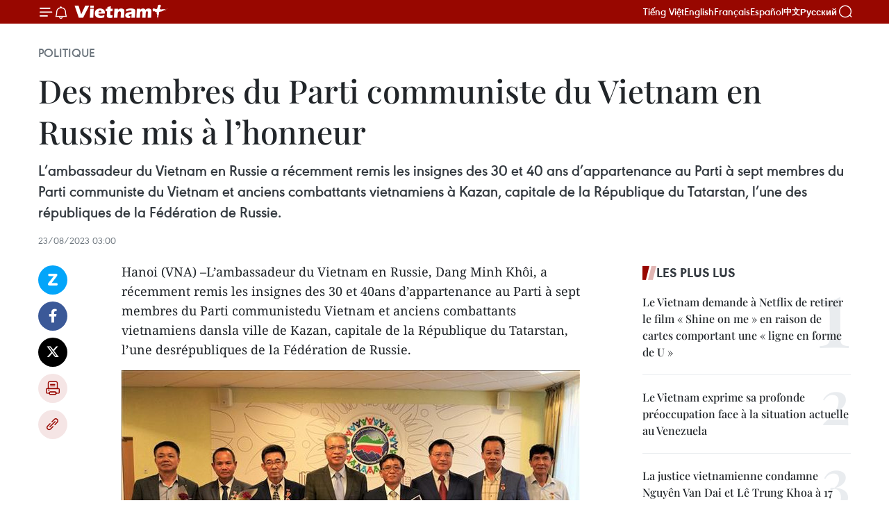

--- FILE ---
content_type: text/html;charset=utf-8
request_url: https://fr.vietnamplus.vn/des-membres-du-parti-communiste-du-vietnam-en-russie-mis-a-lhonneur-post212232.vnp
body_size: 21328
content:
<!DOCTYPE html> <html lang="fr" class="fr"> <head> <title>Des membres du Parti communiste du Vietnam en Russie mis à l’honneur | Vietnam+ (VietnamPlus)</title> <meta name="description" content="L’ambassadeur du Vietnam en Russie a récemment remis les insignes des 30 et 40 ans d’appartenance au Parti à sept membres du Parti communiste du Vietnam et anciens combattants vietnamiens à Kazan, capitale de la République du Tatarstan, l’une des républiques de la Fédération de Russie. "/> <meta name="keywords" content=""/> <meta name="news_keywords" content=""/> <meta http-equiv="Content-Type" content="text/html; charset=utf-8" /> <meta http-equiv="X-UA-Compatible" content="IE=edge"/> <meta http-equiv="refresh" content="1800" /> <meta name="revisit-after" content="1 days" /> <meta name="viewport" content="width=device-width, initial-scale=1"> <meta http-equiv="content-language" content="vi" /> <meta name="format-detection" content="telephone=no"/> <meta name="format-detection" content="address=no"/> <meta name="apple-mobile-web-app-capable" content="yes"> <meta name="apple-mobile-web-app-status-bar-style" content="black"> <meta name="apple-mobile-web-app-title" content="Vietnam+ (VietnamPlus)"/> <meta name="referrer" content="no-referrer-when-downgrade"/> <link rel="shortcut icon" href="https://media.vietnamplus.vn/assets/web/styles/img/favicon.ico" type="image/x-icon" /> <link rel="preconnect" href="https://media.vietnamplus.vn"/> <link rel="dns-prefetch" href="https://media.vietnamplus.vn"/> <link rel="preconnect" href="//www.google-analytics.com" /> <link rel="preconnect" href="//www.googletagmanager.com" /> <link rel="preconnect" href="//stc.za.zaloapp.com" /> <link rel="preconnect" href="//fonts.googleapis.com" /> <link rel="preconnect" href="//pagead2.googlesyndication.com"/> <link rel="preconnect" href="//tpc.googlesyndication.com"/> <link rel="preconnect" href="//securepubads.g.doubleclick.net"/> <link rel="preconnect" href="//accounts.google.com"/> <link rel="preconnect" href="//adservice.google.com"/> <link rel="preconnect" href="//adservice.google.com.vn"/> <link rel="preconnect" href="//www.googletagservices.com"/> <link rel="preconnect" href="//partner.googleadservices.com"/> <link rel="preconnect" href="//tpc.googlesyndication.com"/> <link rel="preconnect" href="//za.zdn.vn"/> <link rel="preconnect" href="//sp.zalo.me"/> <link rel="preconnect" href="//connect.facebook.net"/> <link rel="preconnect" href="//www.facebook.com"/> <link rel="dns-prefetch" href="//www.google-analytics.com" /> <link rel="dns-prefetch" href="//www.googletagmanager.com" /> <link rel="dns-prefetch" href="//stc.za.zaloapp.com" /> <link rel="dns-prefetch" href="//fonts.googleapis.com" /> <link rel="dns-prefetch" href="//pagead2.googlesyndication.com"/> <link rel="dns-prefetch" href="//tpc.googlesyndication.com"/> <link rel="dns-prefetch" href="//securepubads.g.doubleclick.net"/> <link rel="dns-prefetch" href="//accounts.google.com"/> <link rel="dns-prefetch" href="//adservice.google.com"/> <link rel="dns-prefetch" href="//adservice.google.com.vn"/> <link rel="dns-prefetch" href="//www.googletagservices.com"/> <link rel="dns-prefetch" href="//partner.googleadservices.com"/> <link rel="dns-prefetch" href="//tpc.googlesyndication.com"/> <link rel="dns-prefetch" href="//za.zdn.vn"/> <link rel="dns-prefetch" href="//sp.zalo.me"/> <link rel="dns-prefetch" href="//connect.facebook.net"/> <link rel="dns-prefetch" href="//www.facebook.com"/> <link rel="dns-prefetch" href="//graph.facebook.com"/> <link rel="dns-prefetch" href="//static.xx.fbcdn.net"/> <link rel="dns-prefetch" href="//staticxx.facebook.com"/> <script> var cmsConfig = { domainDesktop: 'https://fr.vietnamplus.vn', domainMobile: 'https://fr.vietnamplus.vn', domainApi: 'https://fr-api.vietnamplus.vn', domainStatic: 'https://media.vietnamplus.vn', domainLog: 'https://fr-log.vietnamplus.vn', googleAnalytics: 'G\-XG2Q9PW0XH', siteId: 0, pageType: 1, objectId: 212232, adsZone: 370, allowAds: false, adsLazy: true, antiAdblock: true, }; if (window.location.protocol !== 'https:' && window.location.hostname.indexOf('vietnamplus.vn') !== -1) { window.location = 'https://' + window.location.hostname + window.location.pathname + window.location.hash; } var USER_AGENT=window.navigator&&(window.navigator.userAgent||window.navigator.vendor)||window.opera||"",IS_MOBILE=/Android|webOS|iPhone|iPod|BlackBerry|Windows Phone|IEMobile|Mobile Safari|Opera Mini/i.test(USER_AGENT),IS_REDIRECT=!1;function setCookie(e,o,i){var n=new Date,i=(n.setTime(n.getTime()+24*i*60*60*1e3),"expires="+n.toUTCString());document.cookie=e+"="+o+"; "+i+";path=/;"}function getCookie(e){var o=document.cookie.indexOf(e+"="),i=o+e.length+1;return!o&&e!==document.cookie.substring(0,e.length)||-1===o?null:(-1===(e=document.cookie.indexOf(";",i))&&(e=document.cookie.length),unescape(document.cookie.substring(i,e)))}IS_MOBILE&&getCookie("isDesktop")&&(setCookie("isDesktop",1,-1),window.location=window.location.pathname.replace(".amp", ".vnp")+window.location.search,IS_REDIRECT=!0); </script> <script> if(USER_AGENT && USER_AGENT.indexOf("facebot") <= 0 && USER_AGENT.indexOf("facebookexternalhit") <= 0) { var query = ''; var hash = ''; if (window.location.search) query = window.location.search; if (window.location.hash) hash = window.location.hash; var canonicalUrl = 'https://fr.vietnamplus.vn/des-membres-du-parti-communiste-du-vietnam-en-russie-mis-a-lhonneur-post212232.vnp' + query + hash ; var curUrl = decodeURIComponent(window.location.href); if(!location.port && canonicalUrl.startsWith("http") && curUrl != canonicalUrl){ window.location.replace(canonicalUrl); } } </script> <meta property="fb:pages" content="120834779440" /> <meta property="fb:app_id" content="1960985707489919" /> <meta name="author" content="Vietnam+ (VietnamPlus)" /> <meta name="copyright" content="Copyright © 2026 by Vietnam+ (VietnamPlus)" /> <meta name="RATING" content="GENERAL" /> <meta name="GENERATOR" content="Vietnam+ (VietnamPlus)" /> <meta content="Vietnam+ (VietnamPlus)" itemprop="sourceOrganization" name="source"/> <meta content="news" itemprop="genre" name="medium"/> <meta name="robots" content="noarchive, max-image-preview:large, index, follow" /> <meta name="GOOGLEBOT" content="noarchive, max-image-preview:large, index, follow" /> <link rel="canonical" href="https://fr.vietnamplus.vn/des-membres-du-parti-communiste-du-vietnam-en-russie-mis-a-lhonneur-post212232.vnp" /> <meta property="og:site_name" content="Vietnam+ (VietnamPlus)"/> <meta property="og:rich_attachment" content="true"/> <meta property="og:type" content="article"/> <meta property="og:url" content="https://fr.vietnamplus.vn/des-membres-du-parti-communiste-du-vietnam-en-russie-mis-a-lhonneur-post212232.vnp"/> <meta property="og:image" content="https://mediafr.vietnamplus.vn/images/f7bdd265dc3b1373bc7e1f8305ab7b24e587000ac8a2a588c0b52ac3a75822f3bd6cc0dfaf22844f2a229fd04c2a11670c787d6c4083fc75bc1d57c6d8dc55cb/russie.jpg.webp"/> <meta property="og:image:width" content="1200"/> <meta property="og:image:height" content="630"/> <meta property="og:title" content="Des membres du Parti communiste du Vietnam en Russie mis à l’honneur"/> <meta property="og:description" content="L’ambassadeur du Vietnam en Russie a récemment remis les insignes des 30 et 40 ans d’appartenance au Parti à sept membres du Parti communiste du Vietnam et anciens combattants vietnamiens à Kazan, capitale de la République du Tatarstan, l’une des républiques de la Fédération de Russie. "/> <meta name="twitter:card" value="summary"/> <meta name="twitter:url" content="https://fr.vietnamplus.vn/des-membres-du-parti-communiste-du-vietnam-en-russie-mis-a-lhonneur-post212232.vnp"/> <meta name="twitter:title" content="Des membres du Parti communiste du Vietnam en Russie mis à l’honneur"/> <meta name="twitter:description" content="L’ambassadeur du Vietnam en Russie a récemment remis les insignes des 30 et 40 ans d’appartenance au Parti à sept membres du Parti communiste du Vietnam et anciens combattants vietnamiens à Kazan, capitale de la République du Tatarstan, l’une des républiques de la Fédération de Russie. "/> <meta name="twitter:image" content="https://mediafr.vietnamplus.vn/images/f7bdd265dc3b1373bc7e1f8305ab7b24e587000ac8a2a588c0b52ac3a75822f3bd6cc0dfaf22844f2a229fd04c2a11670c787d6c4083fc75bc1d57c6d8dc55cb/russie.jpg.webp"/> <meta name="twitter:site" content="@Vietnam+ (VietnamPlus)"/> <meta name="twitter:creator" content="@Vietnam+ (VietnamPlus)"/> <meta property="article:publisher" content="https://www.facebook.com/VietnamPlus" /> <meta property="article:tag" content=""/> <meta property="article:section" content="Politique" /> <meta property="article:published_time" content="2023-08-23T10:00:00+0700"/> <meta property="article:modified_time" content="2023-08-23T10:15:49+0700"/> <script type="application/ld+json"> { "@context": "http://schema.org", "@type": "Organization", "name": "Vietnam+ (VietnamPlus)", "url": "https://fr.vietnamplus.vn", "logo": "https://media.vietnamplus.vn/assets/web/styles/img/logo.png", "foundingDate": "2008", "founders": [ { "@type": "Person", "name": "Thông tấn xã Việt Nam (TTXVN)" } ], "address": [ { "@type": "PostalAddress", "streetAddress": "Số 05 Lý Thường Kiệt - Hà Nội - Việt Nam", "addressLocality": "Hà Nội City", "addressRegion": "Northeast", "postalCode": "100000", "addressCountry": "VNM" } ], "contactPoint": [ { "@type": "ContactPoint", "telephone": "+84-243-941-1349", "contactType": "customer service" }, { "@type": "ContactPoint", "telephone": "+84-243-941-1348", "contactType": "customer service" } ], "sameAs": [ "https://www.facebook.com/VietnamPlus", "https://www.tiktok.com/@vietnamplus", "https://twitter.com/vietnamplus", "https://www.youtube.com/c/BaoVietnamPlus" ] } </script> <script type="application/ld+json"> { "@context" : "https://schema.org", "@type" : "WebSite", "name": "Vietnam+ (VietnamPlus)", "url": "https://fr.vietnamplus.vn", "alternateName" : "Báo điện tử VIETNAMPLUS, Cơ quan của Thông tấn xã Việt Nam (TTXVN)", "potentialAction": { "@type": "SearchAction", "target": { "@type": "EntryPoint", "urlTemplate": "https://fr.vietnamplus.vn/search/?q={search_term_string}" }, "query-input": "required name=search_term_string" } } </script> <script type="application/ld+json"> { "@context":"http://schema.org", "@type":"BreadcrumbList", "itemListElement":[ { "@type":"ListItem", "position":1, "item":{ "@id":"https://fr.vietnamplus.vn/politique/", "name":"Politique" } } ] } </script> <script type="application/ld+json"> { "@context": "http://schema.org", "@type": "NewsArticle", "mainEntityOfPage":{ "@type":"WebPage", "@id":"https://fr.vietnamplus.vn/des-membres-du-parti-communiste-du-vietnam-en-russie-mis-a-lhonneur-post212232.vnp" }, "headline": "Des membres du Parti communiste du Vietnam en Russie mis à l’honneur", "description": "L’ambassadeur du Vietnam en Russie a récemment remis les insignes des 30 et 40 ans d’appartenance au Parti à sept membres du Parti communiste du Vietnam et anciens combattants vietnamiens à Kazan, capitale de la République du Tatarstan, l’une des républiques de la Fédération de Russie.", "image": { "@type": "ImageObject", "url": "https://mediafr.vietnamplus.vn/images/f7bdd265dc3b1373bc7e1f8305ab7b24e587000ac8a2a588c0b52ac3a75822f3bd6cc0dfaf22844f2a229fd04c2a11670c787d6c4083fc75bc1d57c6d8dc55cb/russie.jpg.webp", "width" : 1200, "height" : 675 }, "datePublished": "2023-08-23T10:00:00+0700", "dateModified": "2023-08-23T10:15:49+0700", "author": { "@type": "Person", "name": "" }, "publisher": { "@type": "Organization", "name": "Vietnam+ (VietnamPlus)", "logo": { "@type": "ImageObject", "url": "https://media.vietnamplus.vn/assets/web/styles/img/logo.png" } } } </script> <link rel="preload" href="https://media.vietnamplus.vn/assets/web/styles/css/main.min-1.0.15.css" as="style"> <link rel="preload" href="https://media.vietnamplus.vn/assets/web/js/main.min-1.0.33.js" as="script"> <link rel="preload" href="https://media.vietnamplus.vn/assets/web/js/detail.min-1.0.15.js" as="script"> <link rel="preload" href="https://common.mcms.one/assets/styles/css/vietnamplus-1.0.0.css" as="style"> <link rel="stylesheet" href="https://common.mcms.one/assets/styles/css/vietnamplus-1.0.0.css"> <link id="cms-style" rel="stylesheet" href="https://media.vietnamplus.vn/assets/web/styles/css/main.min-1.0.15.css"> <style>.infographic-page { overflow-x: hidden;
}</style> <script type="text/javascript"> var _metaOgUrl = 'https://fr.vietnamplus.vn/des-membres-du-parti-communiste-du-vietnam-en-russie-mis-a-lhonneur-post212232.vnp'; var page_title = document.title; var tracked_url = window.location.pathname + window.location.search + window.location.hash; var cate_path = 'politique'; if (cate_path.length > 0) { tracked_url = "/" + cate_path + tracked_url; } </script> <script async="" src="https://www.googletagmanager.com/gtag/js?id=G-XG2Q9PW0XH"></script> <script> window.dataLayer = window.dataLayer || []; function gtag(){dataLayer.push(arguments);} gtag('js', new Date()); gtag('config', 'G-XG2Q9PW0XH', {page_path: tracked_url}); </script> <script>window.dataLayer = window.dataLayer || [];dataLayer.push({'pageCategory': '/politique'});</script> <script> window.dataLayer = window.dataLayer || []; dataLayer.push({ 'event': 'Pageview', 'articleId': '212232', 'articleTitle': 'Des membres du Parti communiste du Vietnam en Russie mis à l’honneur', 'articleCategory': 'Politique', 'articleAlowAds': false, 'articleType': 'detail', 'articlePublishDate': '2023-08-23T10:00:00+0700', 'articleThumbnail': 'https://mediafr.vietnamplus.vn/images/f7bdd265dc3b1373bc7e1f8305ab7b24e587000ac8a2a588c0b52ac3a75822f3bd6cc0dfaf22844f2a229fd04c2a11670c787d6c4083fc75bc1d57c6d8dc55cb/russie.jpg.webp', 'articleShortUrl': 'https://fr.vietnamplus.vn/des-membres-du-parti-communiste-du-vietnam-en-russie-mis-a-lhonneur-post212232.vnp', 'articleFullUrl': 'https://fr.vietnamplus.vn/des-membres-du-parti-communiste-du-vietnam-en-russie-mis-a-lhonneur-post212232.vnp', }); </script> <script type='text/javascript'> gtag('event', 'article_page',{ 'articleId': '212232', 'articleTitle': 'Des membres du Parti communiste du Vietnam en Russie mis à l’honneur', 'articleCategory': 'Politique', 'articleAlowAds': false, 'articleType': 'detail', 'articlePublishDate': '2023-08-23T10:00:00+0700', 'articleThumbnail': 'https://mediafr.vietnamplus.vn/images/f7bdd265dc3b1373bc7e1f8305ab7b24e587000ac8a2a588c0b52ac3a75822f3bd6cc0dfaf22844f2a229fd04c2a11670c787d6c4083fc75bc1d57c6d8dc55cb/russie.jpg.webp', 'articleShortUrl': 'https://fr.vietnamplus.vn/des-membres-du-parti-communiste-du-vietnam-en-russie-mis-a-lhonneur-post212232.vnp', 'articleFullUrl': 'https://fr.vietnamplus.vn/des-membres-du-parti-communiste-du-vietnam-en-russie-mis-a-lhonneur-post212232.vnp', }); </script> <script>(function(w,d,s,l,i){w[l]=w[l]||[];w[l].push({'gtm.start': new Date().getTime(),event:'gtm.js'});var f=d.getElementsByTagName(s)[0], j=d.createElement(s),dl=l!='dataLayer'?'&l='+l:'';j.async=true;j.src= 'https://www.googletagmanager.com/gtm.js?id='+i+dl;f.parentNode.insertBefore(j,f); })(window,document,'script','dataLayer','GTM-5WM58F3N');</script> <script type="text/javascript"> !function(){"use strict";function e(e){var t=!(arguments.length>1&&void 0!==arguments[1])||arguments[1],c=document.createElement("script");c.src=e,t?c.type="module":(c.async=!0,c.type="text/javascript",c.setAttribute("nomodule",""));var n=document.getElementsByTagName("script")[0];n.parentNode.insertBefore(c,n)}!function(t,c){!function(t,c,n){var a,o,r;n.accountId=c,null!==(a=t.marfeel)&&void 0!==a||(t.marfeel={}),null!==(o=(r=t.marfeel).cmd)&&void 0!==o||(r.cmd=[]),t.marfeel.config=n;var i="https://sdk.mrf.io/statics";e("".concat(i,"/marfeel-sdk.js?id=").concat(c),!0),e("".concat(i,"/marfeel-sdk.es5.js?id=").concat(c),!1)}(t,c,arguments.length>2&&void 0!==arguments[2]?arguments[2]:{})}(window,2272,{} )}(); </script> <script async src="https://sp.zalo.me/plugins/sdk.js"></script> </head> <body class="detail-page"> <div id="sdaWeb_SdaMasthead" class="rennab rennab-top" data-platform="1" data-position="Web_SdaMasthead"> </div> <header class=" site-header"> <div class="sticky"> <div class="container"> <i class="ic-menu"></i> <i class="ic-bell"></i> <div id="header-news" class="pick-news hidden" data-source="header-latest-news"></div> <a class="small-logo" href="/" title="Vietnam+ (VietnamPlus)">Vietnam+ (VietnamPlus)</a> <ul class="menu"> <li> <a href="https://www.vietnamplus.vn" title="Tiếng Việt" target="_blank">Tiếng Việt</a> </li> <li> <a href="https://en.vietnamplus.vn" title="English" target="_blank" rel="nofollow">English</a> </li> <li> <a href="https://fr.vietnamplus.vn" title="Français" target="_blank" rel="nofollow">Français</a> </li> <li> <a href="https://es.vietnamplus.vn" title="Español" target="_blank" rel="nofollow">Español</a> </li> <li> <a href="https://zh.vietnamplus.vn" title="中文" target="_blank" rel="nofollow">中文</a> </li> <li> <a href="https://ru.vietnamplus.vn" title="Русский" target="_blank" rel="nofollow">Русский</a> </li> </ul> <div class="search-wrapper"> <i class="ic-search"></i> <input type="text" class="search txtsearch" placeholder="Mot clé"> </div> </div> </div> </header> <div class="site-body"> <div id="sdaWeb_SdaBackground" class="rennab " data-platform="1" data-position="Web_SdaBackground"> </div> <div class="container"> <div class="breadcrumb breadcrumb-detail"> <h2 class="main"> <a href="https://fr.vietnamplus.vn/politique/" title="Politique" class="active">Politique</a> </h2> </div> <div id="sdaWeb_SdaTop" class="rennab " data-platform="1" data-position="Web_SdaTop"> </div> <div class="article"> <h1 class="article__title cms-title "> Des membres du Parti communiste du Vietnam en Russie mis à l’honneur </h1> <div class="article__sapo cms-desc"> L’ambassadeur du Vietnam en Russie a récemment remis les insignes des 30 et 40 ans d’appartenance au Parti à sept membres du Parti communiste du Vietnam et anciens combattants vietnamiens à Kazan, capitale de la République du Tatarstan, l’une des républiques de la Fédération de Russie. </div> <div id="sdaWeb_SdaArticleAfterSapo" class="rennab " data-platform="1" data-position="Web_SdaArticleAfterSapo"> </div> <div class="article__meta"> <time class="time" datetime="2023-08-23T10:00:00+0700" data-time="1692759600" data-friendly="false">mercredi 23 août 2023 10:00</time> <meta class="cms-date" itemprop="datePublished" content="2023-08-23T10:00:00+0700"> </div> <div class="col"> <div class="main-col content-col"> <div class="article__body zce-content-body cms-body" itemprop="articleBody"> <div class="social-pin sticky article__social"> <a href="javascript:void(0);" class="zl zalo-share-button" title="Zalo" data-href="https://fr.vietnamplus.vn/des-membres-du-parti-communiste-du-vietnam-en-russie-mis-a-lhonneur-post212232.vnp" data-oaid="4486284411240520426" data-layout="1" data-color="blue" data-customize="true">Zalo</a> <a href="javascript:void(0);" class="item fb" data-href="https://fr.vietnamplus.vn/des-membres-du-parti-communiste-du-vietnam-en-russie-mis-a-lhonneur-post212232.vnp" data-rel="facebook" title="Facebook">Facebook</a> <a href="javascript:void(0);" class="item tw" data-href="https://fr.vietnamplus.vn/des-membres-du-parti-communiste-du-vietnam-en-russie-mis-a-lhonneur-post212232.vnp" data-rel="twitter" title="Twitter">Twitter</a> <a href="javascript:void(0);" class="bookmark sendbookmark hidden" onclick="ME.sendBookmark(this, 212232);" data-id="212232" title="marque-pages">marque-pages</a> <a href="javascript:void(0);" class="print sendprint" title="Print" data-href="/print-212232.html">Impression</a> <a href="javascript:void(0);" class="item link" data-href="https://fr.vietnamplus.vn/des-membres-du-parti-communiste-du-vietnam-en-russie-mis-a-lhonneur-post212232.vnp" data-rel="copy" title="Copy link">Copy link</a> </div> <div class="ExternalClass16A4D9ED6BAB419D9860E0140BB51347"> Hanoi (VNA) –L’ambassadeur du Vietnam en Russie, Dang Minh Khôi, a récemment remis les insignes des 30 et 40ans d’appartenance au Parti à sept membres du Parti communistedu Vietnam et anciens combattants vietnamiens dansla ville de Kazan, capitale de la République du Tatarstan, l’une desrépubliques de la Fédération de Russie.
</div>
<div class="ExternalClass16A4D9ED6BAB419D9860E0140BB51347"> <div class="article-photo"> <a href="/Uploaded_FR/sxtt/2023_08_23/russie.jpg" rel="nofollow" target="_blank"><img alt="Des membres du Parti communiste du Vietnam en Russie mis à l’honneur ảnh 1" src="[data-uri]" class="lazyload cms-photo" data-large-src="https://mediafr.vietnamplus.vn/images/33e0b6e9e64bc3c1817db4b0200c0d1ea2bd156d632b8f165fedd408e2801bedc8837de9a7b197cdfe73a67395f9c7f7/russie.jpg" data-src="https://mediafr.vietnamplus.vn/images/68f2576c032ecf9e9a26d2c81c3814179ffc5e1c39db29c3d84cd065cf8912000498f49c6b7294d3dc03bca21d866a29/russie.jpg" title="Des membres du Parti communiste du Vietnam en Russie mis à l’honneur ảnh 1"></a><span>L’ambassadeur du Vietnam en Russie, Dang Minh Khôi (4e, de gauche à droite) pose avec sept membres du Parti décorés des insignes des 30 et 40 ans d’appartenance au Parti. Photo : VNA</span> </div> <br> Le diplomate a remis, lorsd’une visite de travail à Kazan, ces distinctions aux membres du Parti qui ont persévérédans la voie pour l’idéal du Parti au fil des 30, 40 dernières années, saluantleurs efforts d’autant plus mérités qu’ils ont éprouvé de nombreusesvicissitudes dans l’ancienne Union soviétique d’hier et en Russied’aujourd’hui. <br> <br> Il s’agit de membres du Parti communiste du Vietnam qui ont servidans l’Armée populaire du Vietnam, puis sont allés travailler en Unionsoviétique dans les années 1980, qui ont consacré leur jeunesse à l’édificationdu Parti et au développement de la communauté vietnamienne à Kazan. <br> <br> L’ambassadeur a égalementaffirmé que le travail communautaire fait l’objet d’une grande attention de lapart de l’ambassade, et a félicité le conseil exécutif de l’Associationvietnamienne à Kazan ainsi que la cellule du Parti de Kazan pour leurs effortsen faveur de la communauté. <br> <br> Le diplomate s’est ensuiterendu au marché de Novyi Tura qui abrite le plus grand nombre de commercesvietnamiens à Kazan. Il a formulé ses demandes empressées de renseignements surla situation d’affaires des commerçants vietnamiens et a demandé au comité degestion du marché de continuer de créer des conditions favorables pour leursactivités. – VNA
</div> <div id="sdaWeb_SdaArticleAfterBody" class="rennab " data-platform="1" data-position="Web_SdaArticleAfterBody"> </div> </div> <div id="sdaWeb_SdaArticleAfterTag" class="rennab " data-platform="1" data-position="Web_SdaArticleAfterTag"> </div> <div class="wrap-social"> <div class="social-pin article__social"> <a href="javascript:void(0);" class="zl zalo-share-button" title="Zalo" data-href="https://fr.vietnamplus.vn/des-membres-du-parti-communiste-du-vietnam-en-russie-mis-a-lhonneur-post212232.vnp" data-oaid="4486284411240520426" data-layout="1" data-color="blue" data-customize="true">Zalo</a> <a href="javascript:void(0);" class="item fb" data-href="https://fr.vietnamplus.vn/des-membres-du-parti-communiste-du-vietnam-en-russie-mis-a-lhonneur-post212232.vnp" data-rel="facebook" title="Facebook">Facebook</a> <a href="javascript:void(0);" class="item tw" data-href="https://fr.vietnamplus.vn/des-membres-du-parti-communiste-du-vietnam-en-russie-mis-a-lhonneur-post212232.vnp" data-rel="twitter" title="Twitter">Twitter</a> <a href="javascript:void(0);" class="bookmark sendbookmark hidden" onclick="ME.sendBookmark(this, 212232);" data-id="212232" title="marque-pages">marque-pages</a> <a href="javascript:void(0);" class="print sendprint" title="Print" data-href="/print-212232.html">Impression</a> <a href="javascript:void(0);" class="item link" data-href="https://fr.vietnamplus.vn/des-membres-du-parti-communiste-du-vietnam-en-russie-mis-a-lhonneur-post212232.vnp" data-rel="copy" title="Copy link">Copy link</a> </div> <a href="https://news.google.com/publications/CAAqBwgKMN-18wowlLWFAw?hl=vi&gl=VN&ceid=VN%3Avi" class="google-news" target="_blank" title="Google News">Suivez VietnamPlus</a> </div> <div id="sdaWeb_SdaArticleAfterBody1" class="rennab " data-platform="1" data-position="Web_SdaArticleAfterBody1"> </div> <div id="sdaWeb_SdaArticleAfterBody2" class="rennab " data-platform="1" data-position="Web_SdaArticleAfterBody2"> </div> <div class="timeline secondary"> <h3 class="box-heading"> <a href="https://fr.vietnamplus.vn/politique/" title="Politique" class="title"> Voir plus </a> </h3> <div class="box-content content-list" data-source="recommendation-370"> <article class="story" data-id="257995"> <figure class="story__thumb"> <a class="cms-link" href="https://fr.vietnamplus.vn/renforcement-des-relations-vietnamazerbaidjan-a-travers-la-diplomatie-post257995.vnp" title="Renforcement des relations Vietnam–Azerbaïdjan à travers la diplomatie"> <img class="lazyload" src="[data-uri]" data-src="https://mediafr.vietnamplus.vn/images/86b56789d6e04f6d3ba8e3f191bb58d1b6b07d10d2890f2c3d72fa04ed60c58124cc2a9f6a52df9e2f8c288d8a1ede86/qh-9739.jpg.webp" data-srcset="https://mediafr.vietnamplus.vn/images/86b56789d6e04f6d3ba8e3f191bb58d1b6b07d10d2890f2c3d72fa04ed60c58124cc2a9f6a52df9e2f8c288d8a1ede86/qh-9739.jpg.webp 1x, https://mediafr.vietnamplus.vn/images/3e41073914618d3dbdec06cce7c5cf21b6b07d10d2890f2c3d72fa04ed60c58124cc2a9f6a52df9e2f8c288d8a1ede86/qh-9739.jpg.webp 2x" alt="Panorama de la rencontre entre Nguyen Minh Vu, vice-ministre permanent des Affaires étrangères du Vietnam, et la délégation du Parti du Nouvel Azerbaïdjan. Photo: VNA"> <noscript><img src="https://mediafr.vietnamplus.vn/images/86b56789d6e04f6d3ba8e3f191bb58d1b6b07d10d2890f2c3d72fa04ed60c58124cc2a9f6a52df9e2f8c288d8a1ede86/qh-9739.jpg.webp" srcset="https://mediafr.vietnamplus.vn/images/86b56789d6e04f6d3ba8e3f191bb58d1b6b07d10d2890f2c3d72fa04ed60c58124cc2a9f6a52df9e2f8c288d8a1ede86/qh-9739.jpg.webp 1x, https://mediafr.vietnamplus.vn/images/3e41073914618d3dbdec06cce7c5cf21b6b07d10d2890f2c3d72fa04ed60c58124cc2a9f6a52df9e2f8c288d8a1ede86/qh-9739.jpg.webp 2x" alt="Panorama de la rencontre entre Nguyen Minh Vu, vice-ministre permanent des Affaires étrangères du Vietnam, et la délégation du Parti du Nouvel Azerbaïdjan. Photo: VNA" class="image-fallback"></noscript> </a> </figure> <h2 class="story__heading" data-tracking="257995"> <a class=" cms-link" href="https://fr.vietnamplus.vn/renforcement-des-relations-vietnamazerbaidjan-a-travers-la-diplomatie-post257995.vnp" title="Renforcement des relations Vietnam–Azerbaïdjan à travers la diplomatie"> Renforcement des relations Vietnam–Azerbaïdjan à travers la diplomatie </a> </h2> <time class="time" datetime="2026-01-26T21:48:13+0700" data-time="1769438893"> 26/01/2026 21:48 </time> <div class="story__summary story__shorten"> <p>Le 26 janvier, à Hanoï, Nguyen Minh Vu, vice-ministre permanent des Affaires étrangères du Vietnam, a reçu une délégation du Parti du Nouvel Azerbaïdjan, conduite par son vice-président Tahir Budagov, afin de renforcer la coordination bilatérale et de préparer les échanges et activités de coopération prévus en 2026.</p> </div> </article> <article class="story" data-id="257994"> <figure class="story__thumb"> <a class="cms-link" href="https://fr.vietnamplus.vn/le-secretaire-general-to-lam-recoit-une-delegation-du-parti-du-peuple-cambodgien-post257994.vnp" title="Le secrétaire général To Lam reçoit une délégation du Parti du Peuple cambodgien"> <img class="lazyload" src="[data-uri]" data-src="https://mediafr.vietnamplus.vn/images/86b56789d6e04f6d3ba8e3f191bb58d11a6603afb7431569359e83ee8422ecf5225d2097e10d344af7b7535a1ddd1bca/tbt.jpg.webp" data-srcset="https://mediafr.vietnamplus.vn/images/86b56789d6e04f6d3ba8e3f191bb58d11a6603afb7431569359e83ee8422ecf5225d2097e10d344af7b7535a1ddd1bca/tbt.jpg.webp 1x, https://mediafr.vietnamplus.vn/images/3e41073914618d3dbdec06cce7c5cf211a6603afb7431569359e83ee8422ecf5225d2097e10d344af7b7535a1ddd1bca/tbt.jpg.webp 2x" alt="Le secrétaire général du Parti communiste du Vietnam, To Lam, et Men Sam An, vice-présidente du Parti du Peuple cambodgien. Photo: VNA"> <noscript><img src="https://mediafr.vietnamplus.vn/images/86b56789d6e04f6d3ba8e3f191bb58d11a6603afb7431569359e83ee8422ecf5225d2097e10d344af7b7535a1ddd1bca/tbt.jpg.webp" srcset="https://mediafr.vietnamplus.vn/images/86b56789d6e04f6d3ba8e3f191bb58d11a6603afb7431569359e83ee8422ecf5225d2097e10d344af7b7535a1ddd1bca/tbt.jpg.webp 1x, https://mediafr.vietnamplus.vn/images/3e41073914618d3dbdec06cce7c5cf211a6603afb7431569359e83ee8422ecf5225d2097e10d344af7b7535a1ddd1bca/tbt.jpg.webp 2x" alt="Le secrétaire général du Parti communiste du Vietnam, To Lam, et Men Sam An, vice-présidente du Parti du Peuple cambodgien. Photo: VNA" class="image-fallback"></noscript> </a> </figure> <h2 class="story__heading" data-tracking="257994"> <a class=" cms-link" href="https://fr.vietnamplus.vn/le-secretaire-general-to-lam-recoit-une-delegation-du-parti-du-peuple-cambodgien-post257994.vnp" title="Le secrétaire général To Lam reçoit une délégation du Parti du Peuple cambodgien"> Le secrétaire général To Lam reçoit une délégation du Parti du Peuple cambodgien </a> </h2> <time class="time" datetime="2026-01-26T21:37:59+0700" data-time="1769438279"> 26/01/2026 21:37 </time> <div class="story__summary story__shorten"> <p>Le 26 janvier à Hanoï, le secrétaire général du Parti communiste du Vietnam, To Lam, a reçu Men Sam An, vice-présidente du Parti du Peuple cambodgien, venue féliciter le Vietnam pour le succès du 14ᵉ Congrès du PCV. Les deux parties ont réaffirmé leur attachement à l’amitié traditionnelle et à la coopération intégrale Vietnam–Cambodge.</p> </div> </article> <article class="story" data-id="257993"> <figure class="story__thumb"> <a class="cms-link" href="https://fr.vietnamplus.vn/reception-solennelle-en-lhonneur-du-dirigeant-lao-thongloun-sisoulith-a-hanoi-post257993.vnp" title="Réception solennelle en l’honneur du dirigeant lao Thongloun Sisoulith à Hanoï"> <img class="lazyload" src="[data-uri]" data-src="https://mediafr.vietnamplus.vn/images/cab7b1bdcfee992d98b27983efe908aef04313db413fce30b20dc34bf91a4a85899a5ee49e262c9cfa9200e2018d62994c7dea573360559da230b6bea101fdcc/chieu-dai3.jpg.webp" data-srcset="https://mediafr.vietnamplus.vn/images/cab7b1bdcfee992d98b27983efe908aef04313db413fce30b20dc34bf91a4a85899a5ee49e262c9cfa9200e2018d62994c7dea573360559da230b6bea101fdcc/chieu-dai3.jpg.webp 1x, https://mediafr.vietnamplus.vn/images/156ec659313cbeba9b7c8186b65fa5a4f04313db413fce30b20dc34bf91a4a85899a5ee49e262c9cfa9200e2018d62994c7dea573360559da230b6bea101fdcc/chieu-dai3.jpg.webp 2x" alt="Le secrétaire général du Parti communiste du Vietnam (PCV), To Lam, et son épouse, le secrétaire général du Parti populaire révolutionnaire du Laos (PPRL) et président du Laos, Thongloun Sisoulith, et son épouse, avec des artistes lors de l&#39;événement. Photo: VNA"> <noscript><img src="https://mediafr.vietnamplus.vn/images/cab7b1bdcfee992d98b27983efe908aef04313db413fce30b20dc34bf91a4a85899a5ee49e262c9cfa9200e2018d62994c7dea573360559da230b6bea101fdcc/chieu-dai3.jpg.webp" srcset="https://mediafr.vietnamplus.vn/images/cab7b1bdcfee992d98b27983efe908aef04313db413fce30b20dc34bf91a4a85899a5ee49e262c9cfa9200e2018d62994c7dea573360559da230b6bea101fdcc/chieu-dai3.jpg.webp 1x, https://mediafr.vietnamplus.vn/images/156ec659313cbeba9b7c8186b65fa5a4f04313db413fce30b20dc34bf91a4a85899a5ee49e262c9cfa9200e2018d62994c7dea573360559da230b6bea101fdcc/chieu-dai3.jpg.webp 2x" alt="Le secrétaire général du Parti communiste du Vietnam (PCV), To Lam, et son épouse, le secrétaire général du Parti populaire révolutionnaire du Laos (PPRL) et président du Laos, Thongloun Sisoulith, et son épouse, avec des artistes lors de l&#39;événement. Photo: VNA" class="image-fallback"></noscript> </a> </figure> <h2 class="story__heading" data-tracking="257993"> <a class=" cms-link" href="https://fr.vietnamplus.vn/reception-solennelle-en-lhonneur-du-dirigeant-lao-thongloun-sisoulith-a-hanoi-post257993.vnp" title="Réception solennelle en l’honneur du dirigeant lao Thongloun Sisoulith à Hanoï"> Réception solennelle en l’honneur du dirigeant lao Thongloun Sisoulith à Hanoï </a> </h2> <time class="time" datetime="2026-01-26T21:09:14+0700" data-time="1769436554"> 26/01/2026 21:09 </time> <div class="story__summary story__shorten"> <p>Le Vietnam a organisé le 26 janvier une réception solennelle en l’honneur du dirigeant lao Thongloun Sisoulith, soulignant la grande amitié et la solidarité spéciale entre les deux pays.</p> </div> </article> <article class="story" data-id="257992"> <figure class="story__thumb"> <a class="cms-link" href="https://fr.vietnamplus.vn/information-sur-les-resultats-du-12-congres-national-du-parti-populaire-revolutionnaire-lao-post257992.vnp" title="Information sur les résultats du 12ᵉ Congrès national du Parti populaire révolutionnaire lao"> <img class="lazyload" src="[data-uri]" data-src="https://mediafr.vietnamplus.vn/images/86b56789d6e04f6d3ba8e3f191bb58d11a6603afb7431569359e83ee8422ecf511ec079796bf41eaf24ededb1383a482/tbt3.jpg.webp" data-srcset="https://mediafr.vietnamplus.vn/images/86b56789d6e04f6d3ba8e3f191bb58d11a6603afb7431569359e83ee8422ecf511ec079796bf41eaf24ededb1383a482/tbt3.jpg.webp 1x, https://mediafr.vietnamplus.vn/images/3e41073914618d3dbdec06cce7c5cf211a6603afb7431569359e83ee8422ecf511ec079796bf41eaf24ededb1383a482/tbt3.jpg.webp 2x" alt="Le secrétaire général du Parti populaire révolutionnaire lao (PPRL) et président du Laos, Thongloun Sisoulith, et le secrétaire général du Parti communiste du Vietnam (PCV), To Lam, coprésident, le 26 janvier à Hanoï, une conférence d’information consacrée aux résultats du 12ᵉ Congrès national du PPRL. Photo: VNA"> <noscript><img src="https://mediafr.vietnamplus.vn/images/86b56789d6e04f6d3ba8e3f191bb58d11a6603afb7431569359e83ee8422ecf511ec079796bf41eaf24ededb1383a482/tbt3.jpg.webp" srcset="https://mediafr.vietnamplus.vn/images/86b56789d6e04f6d3ba8e3f191bb58d11a6603afb7431569359e83ee8422ecf511ec079796bf41eaf24ededb1383a482/tbt3.jpg.webp 1x, https://mediafr.vietnamplus.vn/images/3e41073914618d3dbdec06cce7c5cf211a6603afb7431569359e83ee8422ecf511ec079796bf41eaf24ededb1383a482/tbt3.jpg.webp 2x" alt="Le secrétaire général du Parti populaire révolutionnaire lao (PPRL) et président du Laos, Thongloun Sisoulith, et le secrétaire général du Parti communiste du Vietnam (PCV), To Lam, coprésident, le 26 janvier à Hanoï, une conférence d’information consacrée aux résultats du 12ᵉ Congrès national du PPRL. Photo: VNA" class="image-fallback"></noscript> </a> </figure> <h2 class="story__heading" data-tracking="257992"> <a class=" cms-link" href="https://fr.vietnamplus.vn/information-sur-les-resultats-du-12-congres-national-du-parti-populaire-revolutionnaire-lao-post257992.vnp" title="Information sur les résultats du 12ᵉ Congrès national du Parti populaire révolutionnaire lao"> Information sur les résultats du 12ᵉ Congrès national du Parti populaire révolutionnaire lao </a> </h2> <time class="time" datetime="2026-01-26T20:55:13+0700" data-time="1769435713"> 26/01/2026 20:55 </time> <div class="story__summary story__shorten"> <p>Le 26 janvier à Hanoï, des dirigeants vietnamien et lao ont coprésidé une conférence présentant les résultats du 12ᵉ Congrès national du Parti populaire révolutionnaire lao, réaffirmant la volonté commune de renforcer la coopération Vietnam–Laos.</p> </div> </article> <article class="story" data-id="257991"> <figure class="story__thumb"> <a class="cms-link" href="https://fr.vietnamplus.vn/le-secretaire-general-to-lam-recoit-une-delegation-du-parti-du-nouvel-azerbaidjan-post257991.vnp" title="Le secrétaire général To Lam reçoit une délégation du Parti du Nouvel Azerbaïdjan"> <img class="lazyload" src="[data-uri]" data-src="https://mediafr.vietnamplus.vn/images/86b56789d6e04f6d3ba8e3f191bb58d10eff71d290171c86ac5c8715a5a9ed88b000899ac85f987add95a9bc65450c7d1a6e886c35d2e2c9c9bca0f6b3de92c9/azebaigian.jpg.webp" data-srcset="https://mediafr.vietnamplus.vn/images/86b56789d6e04f6d3ba8e3f191bb58d10eff71d290171c86ac5c8715a5a9ed88b000899ac85f987add95a9bc65450c7d1a6e886c35d2e2c9c9bca0f6b3de92c9/azebaigian.jpg.webp 1x, https://mediafr.vietnamplus.vn/images/3e41073914618d3dbdec06cce7c5cf210eff71d290171c86ac5c8715a5a9ed88b000899ac85f987add95a9bc65450c7d1a6e886c35d2e2c9c9bca0f6b3de92c9/azebaigian.jpg.webp 2x" alt="Le secrétaire général du Parti communiste du Vietnam (PCV), To Lam (droite), et Tahir Budagov, vice-président et chef du Bureau du Comité central du Parti du Nouvel Azerbaïdjan. Photo: VNA"> <noscript><img src="https://mediafr.vietnamplus.vn/images/86b56789d6e04f6d3ba8e3f191bb58d10eff71d290171c86ac5c8715a5a9ed88b000899ac85f987add95a9bc65450c7d1a6e886c35d2e2c9c9bca0f6b3de92c9/azebaigian.jpg.webp" srcset="https://mediafr.vietnamplus.vn/images/86b56789d6e04f6d3ba8e3f191bb58d10eff71d290171c86ac5c8715a5a9ed88b000899ac85f987add95a9bc65450c7d1a6e886c35d2e2c9c9bca0f6b3de92c9/azebaigian.jpg.webp 1x, https://mediafr.vietnamplus.vn/images/3e41073914618d3dbdec06cce7c5cf210eff71d290171c86ac5c8715a5a9ed88b000899ac85f987add95a9bc65450c7d1a6e886c35d2e2c9c9bca0f6b3de92c9/azebaigian.jpg.webp 2x" alt="Le secrétaire général du Parti communiste du Vietnam (PCV), To Lam (droite), et Tahir Budagov, vice-président et chef du Bureau du Comité central du Parti du Nouvel Azerbaïdjan. Photo: VNA" class="image-fallback"></noscript> </a> </figure> <h2 class="story__heading" data-tracking="257991"> <a class=" cms-link" href="https://fr.vietnamplus.vn/le-secretaire-general-to-lam-recoit-une-delegation-du-parti-du-nouvel-azerbaidjan-post257991.vnp" title="Le secrétaire général To Lam reçoit une délégation du Parti du Nouvel Azerbaïdjan"> Le secrétaire général To Lam reçoit une délégation du Parti du Nouvel Azerbaïdjan </a> </h2> <time class="time" datetime="2026-01-26T20:33:13+0700" data-time="1769434393"> 26/01/2026 20:33 </time> <div class="story__summary story__shorten"> <p>Le secrétaire général du Parti communiste du Vietnam, To Lam, a reçu le 26 janvier à Hanoï une délégation du Parti du Nouvel Azerbaïdjan, conduite par son vice-président Tahir Budagov, à l’occasion des félicitations pour le succès du 14ᵉ Congrès national du PCV.</p> </div> </article> <div id="sdaWeb_SdaNative1" class="rennab " data-platform="1" data-position="Web_SdaNative1"> </div> <article class="story" data-id="257990"> <figure class="story__thumb"> <a class="cms-link" href="https://fr.vietnamplus.vn/le-president-de-lassemblee-nationale-recoit-le-dirigeant-lao-thongloun-sisoulith-post257990.vnp" title="Le président de l’Assemblée nationale reçoit le dirigeant lao Thongloun Sisoulith"> <img class="lazyload" src="[data-uri]" data-src="https://mediafr.vietnamplus.vn/images/cab7b1bdcfee992d98b27983efe908ae8c5fcd0143a3ee313fda68cbe5f13e2e376398beda9ebcfab5391fda38ff2aed45ecce224412c4719ebd1663feaf5803/tran-thanh-man.jpg.webp" data-srcset="https://mediafr.vietnamplus.vn/images/cab7b1bdcfee992d98b27983efe908ae8c5fcd0143a3ee313fda68cbe5f13e2e376398beda9ebcfab5391fda38ff2aed45ecce224412c4719ebd1663feaf5803/tran-thanh-man.jpg.webp 1x, https://mediafr.vietnamplus.vn/images/156ec659313cbeba9b7c8186b65fa5a48c5fcd0143a3ee313fda68cbe5f13e2e376398beda9ebcfab5391fda38ff2aed45ecce224412c4719ebd1663feaf5803/tran-thanh-man.jpg.webp 2x" alt="Le président de l’Assemblée nationale, Tran Thanh Man (à droite), et le secrétaire général du Parti populaire révolutionnaire du Laos (PPRL) et président du Laos, Thongloun Sisoulith. Photo: VNA"> <noscript><img src="https://mediafr.vietnamplus.vn/images/cab7b1bdcfee992d98b27983efe908ae8c5fcd0143a3ee313fda68cbe5f13e2e376398beda9ebcfab5391fda38ff2aed45ecce224412c4719ebd1663feaf5803/tran-thanh-man.jpg.webp" srcset="https://mediafr.vietnamplus.vn/images/cab7b1bdcfee992d98b27983efe908ae8c5fcd0143a3ee313fda68cbe5f13e2e376398beda9ebcfab5391fda38ff2aed45ecce224412c4719ebd1663feaf5803/tran-thanh-man.jpg.webp 1x, https://mediafr.vietnamplus.vn/images/156ec659313cbeba9b7c8186b65fa5a48c5fcd0143a3ee313fda68cbe5f13e2e376398beda9ebcfab5391fda38ff2aed45ecce224412c4719ebd1663feaf5803/tran-thanh-man.jpg.webp 2x" alt="Le président de l’Assemblée nationale, Tran Thanh Man (à droite), et le secrétaire général du Parti populaire révolutionnaire du Laos (PPRL) et président du Laos, Thongloun Sisoulith. Photo: VNA" class="image-fallback"></noscript> </a> </figure> <h2 class="story__heading" data-tracking="257990"> <a class=" cms-link" href="https://fr.vietnamplus.vn/le-president-de-lassemblee-nationale-recoit-le-dirigeant-lao-thongloun-sisoulith-post257990.vnp" title="Le président de l’Assemblée nationale reçoit le dirigeant lao Thongloun Sisoulith"> Le président de l’Assemblée nationale reçoit le dirigeant lao Thongloun Sisoulith </a> </h2> <time class="time" datetime="2026-01-26T20:13:04+0700" data-time="1769433184"> 26/01/2026 20:13 </time> <div class="story__summary story__shorten"> <p>Tenue dans le contexte du succès des congrès nationaux des deux Partis, l’entrevue entre Tran Thanh Man et Thongloun Sisoulith a mis en lumière les bases politiques solides permettant d’approfondir la coopération parlementaire et les relations stratégiques Vietnam–Laos.</p> </div> </article> <article class="story" data-id="257988"> <figure class="story__thumb"> <a class="cms-link" href="https://fr.vietnamplus.vn/entretien-telephonique-entre-le-secretaire-general-du-pcv-to-lam-et-le-dirigeant-chinois-xi-jinping-post257988.vnp" title="Entretien téléphonique entre le secrétaire général du PCV To Lam et le dirigeant chinois Xi Jinping"> <img class="lazyload" src="[data-uri]" data-src="https://mediafr.vietnamplus.vn/images/cab7b1bdcfee992d98b27983efe908ae8c5fcd0143a3ee313fda68cbe5f13e2e2a415a11d655a94f3a4acc604dbb00d5/to-lam.jpg.webp" data-srcset="https://mediafr.vietnamplus.vn/images/cab7b1bdcfee992d98b27983efe908ae8c5fcd0143a3ee313fda68cbe5f13e2e2a415a11d655a94f3a4acc604dbb00d5/to-lam.jpg.webp 1x, https://mediafr.vietnamplus.vn/images/156ec659313cbeba9b7c8186b65fa5a48c5fcd0143a3ee313fda68cbe5f13e2e2a415a11d655a94f3a4acc604dbb00d5/to-lam.jpg.webp 2x" alt="Le 26 janvier, au siège du Comité central du Parti communiste du Vietnam (PCV), le secrétaire général du PCV, To Lam, s’est entretenu par téléphone avec le secrétaire général du Parti communiste chinois (PCC) et président de la Chine, Xi Jinping. Photo: VNA"> <noscript><img src="https://mediafr.vietnamplus.vn/images/cab7b1bdcfee992d98b27983efe908ae8c5fcd0143a3ee313fda68cbe5f13e2e2a415a11d655a94f3a4acc604dbb00d5/to-lam.jpg.webp" srcset="https://mediafr.vietnamplus.vn/images/cab7b1bdcfee992d98b27983efe908ae8c5fcd0143a3ee313fda68cbe5f13e2e2a415a11d655a94f3a4acc604dbb00d5/to-lam.jpg.webp 1x, https://mediafr.vietnamplus.vn/images/156ec659313cbeba9b7c8186b65fa5a48c5fcd0143a3ee313fda68cbe5f13e2e2a415a11d655a94f3a4acc604dbb00d5/to-lam.jpg.webp 2x" alt="Le 26 janvier, au siège du Comité central du Parti communiste du Vietnam (PCV), le secrétaire général du PCV, To Lam, s’est entretenu par téléphone avec le secrétaire général du Parti communiste chinois (PCC) et président de la Chine, Xi Jinping. Photo: VNA" class="image-fallback"></noscript> </a> </figure> <h2 class="story__heading" data-tracking="257988"> <a class=" cms-link" href="https://fr.vietnamplus.vn/entretien-telephonique-entre-le-secretaire-general-du-pcv-to-lam-et-le-dirigeant-chinois-xi-jinping-post257988.vnp" title="Entretien téléphonique entre le secrétaire général du PCV To Lam et le dirigeant chinois Xi Jinping"> Entretien téléphonique entre le secrétaire général du PCV To Lam et le dirigeant chinois Xi Jinping </a> </h2> <time class="time" datetime="2026-01-26T19:22:22+0700" data-time="1769430142"> 26/01/2026 19:22 </time> <div class="story__summary story__shorten"> <p>L’entretien téléphonique entre les dirigeants vietnamien et chinois a mis en lumière la détermination des deux pays à renforcer leurs relations.</p> </div> </article> <article class="story" data-id="257985"> <figure class="story__thumb"> <a class="cms-link" href="https://fr.vietnamplus.vn/vietnamlaos-une-cooperation-de-plus-en-plus-profonde-et-efficace-post257985.vnp" title="Vietnam–Laos : une coopération de plus en plus profonde et efficace"> <img class="lazyload" src="[data-uri]" data-src="https://mediafr.vietnamplus.vn/images/cab7b1bdcfee992d98b27983efe908ae8c5fcd0143a3ee313fda68cbe5f13e2ec6c93d79b56854ee755b793cfb1110fd/tt5.jpg.webp" data-srcset="https://mediafr.vietnamplus.vn/images/cab7b1bdcfee992d98b27983efe908ae8c5fcd0143a3ee313fda68cbe5f13e2ec6c93d79b56854ee755b793cfb1110fd/tt5.jpg.webp 1x, https://mediafr.vietnamplus.vn/images/156ec659313cbeba9b7c8186b65fa5a48c5fcd0143a3ee313fda68cbe5f13e2ec6c93d79b56854ee755b793cfb1110fd/tt5.jpg.webp 2x" alt="Le Premier ministre Pham Minh Chinh et le secrétaire général du PPRL et président du Laos, Thongloun Sisoulith. Photo : VNA"> <noscript><img src="https://mediafr.vietnamplus.vn/images/cab7b1bdcfee992d98b27983efe908ae8c5fcd0143a3ee313fda68cbe5f13e2ec6c93d79b56854ee755b793cfb1110fd/tt5.jpg.webp" srcset="https://mediafr.vietnamplus.vn/images/cab7b1bdcfee992d98b27983efe908ae8c5fcd0143a3ee313fda68cbe5f13e2ec6c93d79b56854ee755b793cfb1110fd/tt5.jpg.webp 1x, https://mediafr.vietnamplus.vn/images/156ec659313cbeba9b7c8186b65fa5a48c5fcd0143a3ee313fda68cbe5f13e2ec6c93d79b56854ee755b793cfb1110fd/tt5.jpg.webp 2x" alt="Le Premier ministre Pham Minh Chinh et le secrétaire général du PPRL et président du Laos, Thongloun Sisoulith. Photo : VNA" class="image-fallback"></noscript> </a> </figure> <h2 class="story__heading" data-tracking="257985"> <a class=" cms-link" href="https://fr.vietnamplus.vn/vietnamlaos-une-cooperation-de-plus-en-plus-profonde-et-efficace-post257985.vnp" title="Vietnam–Laos : une coopération de plus en plus profonde et efficace"> Vietnam–Laos : une coopération de plus en plus profonde et efficace </a> </h2> <time class="time" datetime="2026-01-26T17:34:29+0700" data-time="1769423669"> 26/01/2026 17:34 </time> <div class="story__summary story__shorten"> <p>L'entrevue entre le Premier ministre Pham Minh Chinh et le secrétaire général du PPRL et président lao Thongloun Sisoulith a mis l’accent sur le renforcement de la coopération économique, appelée à devenir un pilier majeur à la hauteur de la confiance politique particulière entre les deux pays.</p> </div> </article> <article class="story" data-id="257983"> <figure class="story__thumb"> <a class="cms-link" href="https://fr.vietnamplus.vn/le-president-de-lan-tran-thanh-man-presente-le-bilan-du-14e-congres-national-du-parti-post257983.vnp" title="Le président de l’AN Tran Thanh Man présente le bilan du 14e Congrès national du Parti"> <img class="lazyload" src="[data-uri]" data-src="https://mediafr.vietnamplus.vn/images/4a1eed2490c76558fc1c97e5df115ad21847387cfc8eab9eaa405b4e4e3e4d49eaebd44a75c4f595c8f71a02ab72f73f/man.jpg.webp" data-srcset="https://mediafr.vietnamplus.vn/images/4a1eed2490c76558fc1c97e5df115ad21847387cfc8eab9eaa405b4e4e3e4d49eaebd44a75c4f595c8f71a02ab72f73f/man.jpg.webp 1x, https://mediafr.vietnamplus.vn/images/34c41fdf4b6550b72895aef39c21803f1847387cfc8eab9eaa405b4e4e3e4d49eaebd44a75c4f595c8f71a02ab72f73f/man.jpg.webp 2x" alt="Le président de l&#39;Assemblée nationale Tran Thanh Man (3e, à gauche, première ligne) à la conférence pour annoncer les résultats du 14e Congrès national du Parti communiste du Vietnam. Photo: VNA"> <noscript><img src="https://mediafr.vietnamplus.vn/images/4a1eed2490c76558fc1c97e5df115ad21847387cfc8eab9eaa405b4e4e3e4d49eaebd44a75c4f595c8f71a02ab72f73f/man.jpg.webp" srcset="https://mediafr.vietnamplus.vn/images/4a1eed2490c76558fc1c97e5df115ad21847387cfc8eab9eaa405b4e4e3e4d49eaebd44a75c4f595c8f71a02ab72f73f/man.jpg.webp 1x, https://mediafr.vietnamplus.vn/images/34c41fdf4b6550b72895aef39c21803f1847387cfc8eab9eaa405b4e4e3e4d49eaebd44a75c4f595c8f71a02ab72f73f/man.jpg.webp 2x" alt="Le président de l&#39;Assemblée nationale Tran Thanh Man (3e, à gauche, première ligne) à la conférence pour annoncer les résultats du 14e Congrès national du Parti communiste du Vietnam. Photo: VNA" class="image-fallback"></noscript> </a> </figure> <h2 class="story__heading" data-tracking="257983"> <a class=" cms-link" href="https://fr.vietnamplus.vn/le-president-de-lan-tran-thanh-man-presente-le-bilan-du-14e-congres-national-du-parti-post257983.vnp" title="Le président de l’AN Tran Thanh Man présente le bilan du 14e Congrès national du Parti"> Le président de l’AN Tran Thanh Man présente le bilan du 14e Congrès national du Parti </a> </h2> <time class="time" datetime="2026-01-26T17:22:06+0700" data-time="1769422926"> 26/01/2026 17:22 </time> <div class="story__summary story__shorten"> <p>À l’issue du 14e Congrès national du Parti communiste du Vietnam, le Comité du Parti de l’Assemblée nationale a tenu une réunion pour diffuser et approfondir les résultats majeurs de cet événement historique.</p> </div> </article> <article class="story" data-id="257981"> <figure class="story__thumb"> <a class="cms-link" href="https://fr.vietnamplus.vn/entrevue-entre-le-president-luong-cuong-et-le-dirigeant-lao-thongloun-sisoulith-post257981.vnp" title="Entrevue entre le président Luong Cuong et le dirigeant lao Thongloun Sisoulith"> <img class="lazyload" src="[data-uri]" data-src="https://mediafr.vietnamplus.vn/images/cb5e58093ff95162a4d929afc29a8ac994a2a2c2a276be93922f092be35a8644e6e784b3d66c9a87649d6be06cd8e0fa/hd.jpg.webp" data-srcset="https://mediafr.vietnamplus.vn/images/cb5e58093ff95162a4d929afc29a8ac994a2a2c2a276be93922f092be35a8644e6e784b3d66c9a87649d6be06cd8e0fa/hd.jpg.webp 1x, https://mediafr.vietnamplus.vn/images/73788f2a17dc0bafed9a525c2cfb94fa94a2a2c2a276be93922f092be35a8644e6e784b3d66c9a87649d6be06cd8e0fa/hd.jpg.webp 2x" alt="Entrevue entre le président Luong Cuong et le dirigeant lao Thongloun Sisoulith. Photo: VNA"> <noscript><img src="https://mediafr.vietnamplus.vn/images/cb5e58093ff95162a4d929afc29a8ac994a2a2c2a276be93922f092be35a8644e6e784b3d66c9a87649d6be06cd8e0fa/hd.jpg.webp" srcset="https://mediafr.vietnamplus.vn/images/cb5e58093ff95162a4d929afc29a8ac994a2a2c2a276be93922f092be35a8644e6e784b3d66c9a87649d6be06cd8e0fa/hd.jpg.webp 1x, https://mediafr.vietnamplus.vn/images/73788f2a17dc0bafed9a525c2cfb94fa94a2a2c2a276be93922f092be35a8644e6e784b3d66c9a87649d6be06cd8e0fa/hd.jpg.webp 2x" alt="Entrevue entre le président Luong Cuong et le dirigeant lao Thongloun Sisoulith. Photo: VNA" class="image-fallback"></noscript> </a> </figure> <h2 class="story__heading" data-tracking="257981"> <a class=" cms-link" href="https://fr.vietnamplus.vn/entrevue-entre-le-president-luong-cuong-et-le-dirigeant-lao-thongloun-sisoulith-post257981.vnp" title="Entrevue entre le président Luong Cuong et le dirigeant lao Thongloun Sisoulith"> Entrevue entre le président Luong Cuong et le dirigeant lao Thongloun Sisoulith </a> </h2> <time class="time" datetime="2026-01-26T17:03:33+0700" data-time="1769421813"> 26/01/2026 17:03 </time> <div class="story__summary story__shorten"> <p>Le matin du 26 janvier, au Palais présidentiel, le président Luong Cuong s'est entretenu avec le secrétaire général du Comité central du Parti populaire révolutionnaire lao (PPRL) et président du Laos, Thongloun Sisoulith, en visite d'État les 26 et27 janvier au Vietnam. </p> </div> </article> <article class="story" data-id="257977"> <figure class="story__thumb"> <a class="cms-link" href="https://fr.vietnamplus.vn/renforcement-des-relations-entre-les-organes-du-front-du-vietnam-et-du-cambodge-post257977.vnp" title="Renforcement des relations entre les organes du Front du Vietnam et du Cambodge"> <img class="lazyload" src="[data-uri]" data-src="https://mediafr.vietnamplus.vn/images/e561533c122dd67ff9be5bdc262327582bedf2183569f623d8622e85cdaf2c6f7ae44b5d7dc8a2500fdcdc8c556256b5eebc0b402d020c64ae153eb4a8bd6e30/campuchia-8551963.jpg.webp" data-srcset="https://mediafr.vietnamplus.vn/images/e561533c122dd67ff9be5bdc262327582bedf2183569f623d8622e85cdaf2c6f7ae44b5d7dc8a2500fdcdc8c556256b5eebc0b402d020c64ae153eb4a8bd6e30/campuchia-8551963.jpg.webp 1x, https://mediafr.vietnamplus.vn/images/5e68d86e4a3b9f2df1e0c1392dbdba622bedf2183569f623d8622e85cdaf2c6f7ae44b5d7dc8a2500fdcdc8c556256b5eebc0b402d020c64ae153eb4a8bd6e30/campuchia-8551963.jpg.webp 2x" alt="Lors de la réception. Photo : VNA"> <noscript><img src="https://mediafr.vietnamplus.vn/images/e561533c122dd67ff9be5bdc262327582bedf2183569f623d8622e85cdaf2c6f7ae44b5d7dc8a2500fdcdc8c556256b5eebc0b402d020c64ae153eb4a8bd6e30/campuchia-8551963.jpg.webp" srcset="https://mediafr.vietnamplus.vn/images/e561533c122dd67ff9be5bdc262327582bedf2183569f623d8622e85cdaf2c6f7ae44b5d7dc8a2500fdcdc8c556256b5eebc0b402d020c64ae153eb4a8bd6e30/campuchia-8551963.jpg.webp 1x, https://mediafr.vietnamplus.vn/images/5e68d86e4a3b9f2df1e0c1392dbdba622bedf2183569f623d8622e85cdaf2c6f7ae44b5d7dc8a2500fdcdc8c556256b5eebc0b402d020c64ae153eb4a8bd6e30/campuchia-8551963.jpg.webp 2x" alt="Lors de la réception. Photo : VNA" class="image-fallback"></noscript> </a> </figure> <h2 class="story__heading" data-tracking="257977"> <a class=" cms-link" href="https://fr.vietnamplus.vn/renforcement-des-relations-entre-les-organes-du-front-du-vietnam-et-du-cambodge-post257977.vnp" title="Renforcement des relations entre les organes du Front du Vietnam et du Cambodge"> Renforcement des relations entre les organes du Front du Vietnam et du Cambodge </a> </h2> <time class="time" datetime="2026-01-26T16:54:36+0700" data-time="1769421276"> 26/01/2026 16:54 </time> <div class="story__summary story__shorten"> <p>Bui Thi Minh Hoai, membre du Bureau politique, secrétaire du Comité central du Parti et présidente du Comité central du Front de la Patrie du Vietnam (FPV), a reçu Samdech Men Sam An, vice-présidente du Parti du peuple cambodgien (PPC) et présidente du Conseil national du Front de solidarité pour le développement de la patrie cambodgienne.</p> </div> </article> <article class="story" data-id="257976"> <figure class="story__thumb"> <a class="cms-link" href="https://fr.vietnamplus.vn/les-secretaires-generaux-to-lam-et-thongloun-sisoulith-sentretiennent-a-hanoi-post257976.vnp" title="Les secrétaires généraux Tô Lâm et Thongloun Sisoulith s’entretiennent à Hanoi"> <img class="lazyload" src="[data-uri]" data-src="https://mediafr.vietnamplus.vn/images/44f872b41ffffe837e595148a04b9807561c4b7720fc7fd58ccb97fbc05e7b25f4a8c5bc054e3ac5623bb867fcabb343aad34f0ade6cc596b995a516e5b94e326ad379562fabb7a2e21bab8da96997cb/to-lam-thongloun-sisoulith.jpg.webp" data-srcset="https://mediafr.vietnamplus.vn/images/44f872b41ffffe837e595148a04b9807561c4b7720fc7fd58ccb97fbc05e7b25f4a8c5bc054e3ac5623bb867fcabb343aad34f0ade6cc596b995a516e5b94e326ad379562fabb7a2e21bab8da96997cb/to-lam-thongloun-sisoulith.jpg.webp 1x, https://mediafr.vietnamplus.vn/images/5d0deb09e2c673469c8d47bdf1f528e4561c4b7720fc7fd58ccb97fbc05e7b25f4a8c5bc054e3ac5623bb867fcabb343aad34f0ade6cc596b995a516e5b94e326ad379562fabb7a2e21bab8da96997cb/to-lam-thongloun-sisoulith.jpg.webp 2x" alt="Entretien entre le secrétaire général du Parti communiste du Vietnam (PCV) Tô Lâm et le scrétaire général du Parti révolutionnaire populaire lao (PRPL) et président lao Thongloun Sisoulith, à Hanoi, le 26 janvier. Photo : VNA"> <noscript><img src="https://mediafr.vietnamplus.vn/images/44f872b41ffffe837e595148a04b9807561c4b7720fc7fd58ccb97fbc05e7b25f4a8c5bc054e3ac5623bb867fcabb343aad34f0ade6cc596b995a516e5b94e326ad379562fabb7a2e21bab8da96997cb/to-lam-thongloun-sisoulith.jpg.webp" srcset="https://mediafr.vietnamplus.vn/images/44f872b41ffffe837e595148a04b9807561c4b7720fc7fd58ccb97fbc05e7b25f4a8c5bc054e3ac5623bb867fcabb343aad34f0ade6cc596b995a516e5b94e326ad379562fabb7a2e21bab8da96997cb/to-lam-thongloun-sisoulith.jpg.webp 1x, https://mediafr.vietnamplus.vn/images/5d0deb09e2c673469c8d47bdf1f528e4561c4b7720fc7fd58ccb97fbc05e7b25f4a8c5bc054e3ac5623bb867fcabb343aad34f0ade6cc596b995a516e5b94e326ad379562fabb7a2e21bab8da96997cb/to-lam-thongloun-sisoulith.jpg.webp 2x" alt="Entretien entre le secrétaire général du Parti communiste du Vietnam (PCV) Tô Lâm et le scrétaire général du Parti révolutionnaire populaire lao (PRPL) et président lao Thongloun Sisoulith, à Hanoi, le 26 janvier. Photo : VNA" class="image-fallback"></noscript> </a> </figure> <h2 class="story__heading" data-tracking="257976"> <a class=" cms-link" href="https://fr.vietnamplus.vn/les-secretaires-generaux-to-lam-et-thongloun-sisoulith-sentretiennent-a-hanoi-post257976.vnp" title="Les secrétaires généraux Tô Lâm et Thongloun Sisoulith s’entretiennent à Hanoi"> Les secrétaires généraux Tô Lâm et Thongloun Sisoulith s’entretiennent à Hanoi </a> </h2> <time class="time" datetime="2026-01-26T16:30:00+0700" data-time="1769419800"> 26/01/2026 16:30 </time> <div class="story__summary story__shorten"> <p>Ils ont convenu de promouvoir les atouts de chaque pays, de mettre en œuvre des projets répondant aux besoins concrets des populations des deux pays, de prioriser des domaines clés tels que la défense et la sécurité, de contribuer au maintien de la stabilité politique, de l’ordre social et de la sécurité dans chaque pays, et de consolider un environnement pacifique et stable propice à un développement durable à long terme.</p> </div> </article> <article class="story" data-id="257969"> <figure class="story__thumb"> <a class="cms-link" href="https://fr.vietnamplus.vn/le-14e-congres-national-du-pcv-renforce-la-stabilite-politique-et-les-perspectives-de-cooperation-internationale-post257969.vnp" title="Le 14e Congrès national du PCV renforce la stabilité politique et les perspectives de coopération internationale"> <img class="lazyload" src="[data-uri]" data-src="https://mediafr.vietnamplus.vn/images/cb5e58093ff95162a4d929afc29a8ac9601b62828a0e95f060b19743a7d2a7db445de9244f604882ea803155e32699cccfdd4857ae7ccfe2a99f28980556c67d/dai-hoi-xiv-cua-dang.jpg.webp" data-srcset="https://mediafr.vietnamplus.vn/images/cb5e58093ff95162a4d929afc29a8ac9601b62828a0e95f060b19743a7d2a7db445de9244f604882ea803155e32699cccfdd4857ae7ccfe2a99f28980556c67d/dai-hoi-xiv-cua-dang.jpg.webp 1x, https://mediafr.vietnamplus.vn/images/73788f2a17dc0bafed9a525c2cfb94fa601b62828a0e95f060b19743a7d2a7db445de9244f604882ea803155e32699cccfdd4857ae7ccfe2a99f28980556c67d/dai-hoi-xiv-cua-dang.jpg.webp 2x" alt="La professeure Reena Marwah, de l’Université de Delhi et secrétaire générale de l’Association des spécialistes de l’Asie (AAS). Photo: VNA"> <noscript><img src="https://mediafr.vietnamplus.vn/images/cb5e58093ff95162a4d929afc29a8ac9601b62828a0e95f060b19743a7d2a7db445de9244f604882ea803155e32699cccfdd4857ae7ccfe2a99f28980556c67d/dai-hoi-xiv-cua-dang.jpg.webp" srcset="https://mediafr.vietnamplus.vn/images/cb5e58093ff95162a4d929afc29a8ac9601b62828a0e95f060b19743a7d2a7db445de9244f604882ea803155e32699cccfdd4857ae7ccfe2a99f28980556c67d/dai-hoi-xiv-cua-dang.jpg.webp 1x, https://mediafr.vietnamplus.vn/images/73788f2a17dc0bafed9a525c2cfb94fa601b62828a0e95f060b19743a7d2a7db445de9244f604882ea803155e32699cccfdd4857ae7ccfe2a99f28980556c67d/dai-hoi-xiv-cua-dang.jpg.webp 2x" alt="La professeure Reena Marwah, de l’Université de Delhi et secrétaire générale de l’Association des spécialistes de l’Asie (AAS). Photo: VNA" class="image-fallback"></noscript> </a> </figure> <h2 class="story__heading" data-tracking="257969"> <a class=" cms-link" href="https://fr.vietnamplus.vn/le-14e-congres-national-du-pcv-renforce-la-stabilite-politique-et-les-perspectives-de-cooperation-internationale-post257969.vnp" title="Le 14e Congrès national du PCV renforce la stabilité politique et les perspectives de coopération internationale"> Le 14e Congrès national du PCV renforce la stabilité politique et les perspectives de coopération internationale </a> </h2> <time class="time" datetime="2026-01-26T16:15:54+0700" data-time="1769418954"> 26/01/2026 16:15 </time> <div class="story__summary story__shorten"> <p>Selon la professeure Reena Marwah, de l’Université de Delhi et secrétaire générale de l’Association des spécialistes de l’Asie (AAS), le 14e Congrès national du PCV constitue un jalon historique dans le parcours de développement du Vietnam et suscite une attention notable de la communauté internationale.</p> </div> </article> <article class="story" data-id="257968"> <figure class="story__thumb"> <a class="cms-link" href="https://fr.vietnamplus.vn/le-vietnam-et-le-laos-poursuivent-le-renforcement-de-leur-amitie-post257968.vnp" title="Le Vietnam et le Laos poursuivent le renforcement de leur amitié"> <img class="lazyload" src="[data-uri]" data-src="https://mediafr.vietnamplus.vn/images/cb5e58093ff95162a4d929afc29a8ac9d2a4f7d8f857a4b870fd5375d488b5137f5d691fba4779cd6ed476e3b081861a/laos.jpg.webp" data-srcset="https://mediafr.vietnamplus.vn/images/cb5e58093ff95162a4d929afc29a8ac9d2a4f7d8f857a4b870fd5375d488b5137f5d691fba4779cd6ed476e3b081861a/laos.jpg.webp 1x, https://mediafr.vietnamplus.vn/images/73788f2a17dc0bafed9a525c2cfb94fad2a4f7d8f857a4b870fd5375d488b5137f5d691fba4779cd6ed476e3b081861a/laos.jpg.webp 2x" alt="Le général Luong Tam Quang, membre du Bureau politique du PCV et le ministre de la Sécurité publique (droite) et le général Vilay Lakhamphong, membre du Bureau politique et permanent du Secrétariat du Comité central du PPRL. Photo: VNA"> <noscript><img src="https://mediafr.vietnamplus.vn/images/cb5e58093ff95162a4d929afc29a8ac9d2a4f7d8f857a4b870fd5375d488b5137f5d691fba4779cd6ed476e3b081861a/laos.jpg.webp" srcset="https://mediafr.vietnamplus.vn/images/cb5e58093ff95162a4d929afc29a8ac9d2a4f7d8f857a4b870fd5375d488b5137f5d691fba4779cd6ed476e3b081861a/laos.jpg.webp 1x, https://mediafr.vietnamplus.vn/images/73788f2a17dc0bafed9a525c2cfb94fad2a4f7d8f857a4b870fd5375d488b5137f5d691fba4779cd6ed476e3b081861a/laos.jpg.webp 2x" alt="Le général Luong Tam Quang, membre du Bureau politique du PCV et le ministre de la Sécurité publique (droite) et le général Vilay Lakhamphong, membre du Bureau politique et permanent du Secrétariat du Comité central du PPRL. Photo: VNA" class="image-fallback"></noscript> </a> </figure> <h2 class="story__heading" data-tracking="257968"> <a class=" cms-link" href="https://fr.vietnamplus.vn/le-vietnam-et-le-laos-poursuivent-le-renforcement-de-leur-amitie-post257968.vnp" title="Le Vietnam et le Laos poursuivent le renforcement de leur amitié"> Le Vietnam et le Laos poursuivent le renforcement de leur amitié </a> </h2> <time class="time" datetime="2026-01-26T15:56:04+0700" data-time="1769417764"> 26/01/2026 15:56 </time> <div class="story__summary story__shorten"> <p>Le général Vilay Lakhamphong, membre du Bureau politique et permanent du Secrétariat du Comité central du Parti populaire révolutionnaire lao (PPRL), est venu féliciter le général Luong Tam Quang, membre du Bureau politique du Parti communiste vietnamien (PCV) et le ministre de la Sécurité publique pour le succès du 14e Congrès national du PCV.</p> </div> </article> <article class="story" data-id="257966"> <figure class="story__thumb"> <a class="cms-link" href="https://fr.vietnamplus.vn/le-monde-souligne-lobjectif-de-faire-du-vietnam-un-pays-prospere-et-puissant-post257966.vnp" title="Le Monde souligne l’objectif de faire du Vietnam un pays prospère et puissant"> <img class="lazyload" src="[data-uri]" data-src="https://mediafr.vietnamplus.vn/images/[base64]/vna-potal-ban-chap-hanh-trung-uong-dang-khoa-xiv-tien-hanh-hoi-nghi-lan-thu-nhat-stand.jpg.webp" data-srcset="https://mediafr.vietnamplus.vn/images/[base64]/vna-potal-ban-chap-hanh-trung-uong-dang-khoa-xiv-tien-hanh-hoi-nghi-lan-thu-nhat-stand.jpg.webp 1x, https://mediafr.vietnamplus.vn/images/[base64]/vna-potal-ban-chap-hanh-trung-uong-dang-khoa-xiv-tien-hanh-hoi-nghi-lan-thu-nhat-stand.jpg.webp 2x" alt="Lors du 14e Congrès national du Parti communiste du Vietnam. Photo : VNA"> <noscript><img src="https://mediafr.vietnamplus.vn/images/[base64]/vna-potal-ban-chap-hanh-trung-uong-dang-khoa-xiv-tien-hanh-hoi-nghi-lan-thu-nhat-stand.jpg.webp" srcset="https://mediafr.vietnamplus.vn/images/[base64]/vna-potal-ban-chap-hanh-trung-uong-dang-khoa-xiv-tien-hanh-hoi-nghi-lan-thu-nhat-stand.jpg.webp 1x, https://mediafr.vietnamplus.vn/images/[base64]/vna-potal-ban-chap-hanh-trung-uong-dang-khoa-xiv-tien-hanh-hoi-nghi-lan-thu-nhat-stand.jpg.webp 2x" alt="Lors du 14e Congrès national du Parti communiste du Vietnam. Photo : VNA" class="image-fallback"></noscript> </a> </figure> <h2 class="story__heading" data-tracking="257966"> <a class=" cms-link" href="https://fr.vietnamplus.vn/le-monde-souligne-lobjectif-de-faire-du-vietnam-un-pays-prospere-et-puissant-post257966.vnp" title="Le Monde souligne l’objectif de faire du Vietnam un pays prospère et puissant"> Le Monde souligne l’objectif de faire du Vietnam un pays prospère et puissant </a> </h2> <time class="time" datetime="2026-01-26T15:35:16+0700" data-time="1769416516"> 26/01/2026 15:35 </time> <div class="story__summary story__shorten"> <p>Le quotidien français Le Monde a récemment publié une analyse approfondie soulignant l’empreinte décisive du secrétaire général du PCV, Tô Lâm.</p> </div> </article> <article class="story" data-id="257963"> <figure class="story__thumb"> <a class="cms-link" href="https://fr.vietnamplus.vn/la-gestion-macroeconomique-doit-joindre-la-parole-a-lacte-dit-le-pm-post257963.vnp" title="La gestion macroéconomique doit joindre la parole à l’acte, dit le PM"> <img class="lazyload" src="[data-uri]" data-src="https://mediafr.vietnamplus.vn/images/44f872b41ffffe837e595148a04b9807561c4b7720fc7fd58ccb97fbc05e7b25faf6ecba4777ca23fe6ecdffda764c7fe6e784b3d66c9a87649d6be06cd8e0fa/pham-minh-chinh.jpg.webp" data-srcset="https://mediafr.vietnamplus.vn/images/44f872b41ffffe837e595148a04b9807561c4b7720fc7fd58ccb97fbc05e7b25faf6ecba4777ca23fe6ecdffda764c7fe6e784b3d66c9a87649d6be06cd8e0fa/pham-minh-chinh.jpg.webp 1x, https://mediafr.vietnamplus.vn/images/5d0deb09e2c673469c8d47bdf1f528e4561c4b7720fc7fd58ccb97fbc05e7b25faf6ecba4777ca23fe6ecdffda764c7fe6e784b3d66c9a87649d6be06cd8e0fa/pham-minh-chinh.jpg.webp 2x" alt="Le Premier ministre Pham Minh Chinh (debout) préside la deuxième réunion du Comité directeur gouvernemental pour la gestion et l’administration macroéconomiques, à Hanoi, le 26 janvier. Photo : VNA"> <noscript><img src="https://mediafr.vietnamplus.vn/images/44f872b41ffffe837e595148a04b9807561c4b7720fc7fd58ccb97fbc05e7b25faf6ecba4777ca23fe6ecdffda764c7fe6e784b3d66c9a87649d6be06cd8e0fa/pham-minh-chinh.jpg.webp" srcset="https://mediafr.vietnamplus.vn/images/44f872b41ffffe837e595148a04b9807561c4b7720fc7fd58ccb97fbc05e7b25faf6ecba4777ca23fe6ecdffda764c7fe6e784b3d66c9a87649d6be06cd8e0fa/pham-minh-chinh.jpg.webp 1x, https://mediafr.vietnamplus.vn/images/5d0deb09e2c673469c8d47bdf1f528e4561c4b7720fc7fd58ccb97fbc05e7b25faf6ecba4777ca23fe6ecdffda764c7fe6e784b3d66c9a87649d6be06cd8e0fa/pham-minh-chinh.jpg.webp 2x" alt="Le Premier ministre Pham Minh Chinh (debout) préside la deuxième réunion du Comité directeur gouvernemental pour la gestion et l’administration macroéconomiques, à Hanoi, le 26 janvier. Photo : VNA" class="image-fallback"></noscript> </a> </figure> <h2 class="story__heading" data-tracking="257963"> <a class=" cms-link" href="https://fr.vietnamplus.vn/la-gestion-macroeconomique-doit-joindre-la-parole-a-lacte-dit-le-pm-post257963.vnp" title="La gestion macroéconomique doit joindre la parole à l’acte, dit le PM"> La gestion macroéconomique doit joindre la parole à l’acte, dit le PM </a> </h2> <time class="time" datetime="2026-01-26T15:00:00+0700" data-time="1769414400"> 26/01/2026 15:00 </time> <div class="story__summary story__shorten"> <p>En 2025, le contexte mondial est resté très incertain en raison des tensions géopolitiques et des politiques tarifaires, tandis qu’au niveau national, les catastrophes naturelles, les tempêtes et les inondations ont atteint des niveaux exceptionnellement élevés, dépassant les records historiques. Malgré ces difficultés, le Vietnam a enregistré des résultats économiques encourageants.</p> </div> </article> <article class="story" data-id="257959"> <figure class="story__thumb"> <a class="cms-link" href="https://fr.vietnamplus.vn/lancien-ambassadeur-australien-souligne-les-opportunites-et-les-defis-lies-aux-objectifs-de-developpement-du-vietnam-post257959.vnp" title="L’ancien ambassadeur australien souligne les opportunités et les défis liés aux objectifs de développement du Vietnam"> <img class="lazyload" src="[data-uri]" data-src="https://mediafr.vietnamplus.vn/images/e561533c122dd67ff9be5bdc2623275870538513d201db710930bdb20c124b91ff059ab5696c69ecdd9903faaa169ece1a6e886c35d2e2c9c9bca0f6b3de92c9/australie.jpg.webp" data-srcset="https://mediafr.vietnamplus.vn/images/e561533c122dd67ff9be5bdc2623275870538513d201db710930bdb20c124b91ff059ab5696c69ecdd9903faaa169ece1a6e886c35d2e2c9c9bca0f6b3de92c9/australie.jpg.webp 1x, https://mediafr.vietnamplus.vn/images/5e68d86e4a3b9f2df1e0c1392dbdba6270538513d201db710930bdb20c124b91ff059ab5696c69ecdd9903faaa169ece1a6e886c35d2e2c9c9bca0f6b3de92c9/australie.jpg.webp 2x" alt="L’ancien ambassadeur australien souligne les opportunités et les défis liés aux objectifs de développement du Vietnam"> <noscript><img src="https://mediafr.vietnamplus.vn/images/e561533c122dd67ff9be5bdc2623275870538513d201db710930bdb20c124b91ff059ab5696c69ecdd9903faaa169ece1a6e886c35d2e2c9c9bca0f6b3de92c9/australie.jpg.webp" srcset="https://mediafr.vietnamplus.vn/images/e561533c122dd67ff9be5bdc2623275870538513d201db710930bdb20c124b91ff059ab5696c69ecdd9903faaa169ece1a6e886c35d2e2c9c9bca0f6b3de92c9/australie.jpg.webp 1x, https://mediafr.vietnamplus.vn/images/5e68d86e4a3b9f2df1e0c1392dbdba6270538513d201db710930bdb20c124b91ff059ab5696c69ecdd9903faaa169ece1a6e886c35d2e2c9c9bca0f6b3de92c9/australie.jpg.webp 2x" alt="L’ancien ambassadeur australien souligne les opportunités et les défis liés aux objectifs de développement du Vietnam" class="image-fallback"></noscript> </a> </figure> <h2 class="story__heading" data-tracking="257959"> <a class=" cms-link" href="https://fr.vietnamplus.vn/lancien-ambassadeur-australien-souligne-les-opportunites-et-les-defis-lies-aux-objectifs-de-developpement-du-vietnam-post257959.vnp" title="L’ancien ambassadeur australien souligne les opportunités et les défis liés aux objectifs de développement du Vietnam"> L’ancien ambassadeur australien souligne les opportunités et les défis liés aux objectifs de développement du Vietnam </a> </h2> <time class="time" datetime="2026-01-26T11:13:53+0700" data-time="1769400833"> 26/01/2026 11:13 </time> <div class="story__summary story__shorten"> <p>L’environnement international en pleine mutation, marqué par de profondes perturbations dans la plupart des secteurs, présente à la fois des opportunités et des défis pour la réalisation des objectifs de développement fixés par le Parti communiste du Vietnam (PCV) pour la période à venir, a déclaré Andrew Goledzinowski, ancien ambassadeur d’Australie au Vietnam (2022-2024), dans un entretien accordé à un correspondant de l'Agence vietnamienne d'information (VNA) en Australie.</p> </div> </article> <article class="story" data-id="257958"> <figure class="story__thumb"> <a class="cms-link" href="https://fr.vietnamplus.vn/le-president-du-conseil-europeen-antonio-costa-attendu-au-vietnam-post257958.vnp" title="Le président du Conseil européen António Costa attendu au Vietnam"> <img class="lazyload" src="[data-uri]" data-src="https://mediafr.vietnamplus.vn/images/4a1eed2490c76558fc1c97e5df115ad2bb79594e033523926e61a44f172a6889562a873213b82a349a1a8e751cd73ce0/costa.jpg.webp" data-srcset="https://mediafr.vietnamplus.vn/images/4a1eed2490c76558fc1c97e5df115ad2bb79594e033523926e61a44f172a6889562a873213b82a349a1a8e751cd73ce0/costa.jpg.webp 1x, https://mediafr.vietnamplus.vn/images/34c41fdf4b6550b72895aef39c21803fbb79594e033523926e61a44f172a6889562a873213b82a349a1a8e751cd73ce0/costa.jpg.webp 2x" alt="Le président du Conseil européen, Antonio Costa. Photo: Reuters"> <noscript><img src="https://mediafr.vietnamplus.vn/images/4a1eed2490c76558fc1c97e5df115ad2bb79594e033523926e61a44f172a6889562a873213b82a349a1a8e751cd73ce0/costa.jpg.webp" srcset="https://mediafr.vietnamplus.vn/images/4a1eed2490c76558fc1c97e5df115ad2bb79594e033523926e61a44f172a6889562a873213b82a349a1a8e751cd73ce0/costa.jpg.webp 1x, https://mediafr.vietnamplus.vn/images/34c41fdf4b6550b72895aef39c21803fbb79594e033523926e61a44f172a6889562a873213b82a349a1a8e751cd73ce0/costa.jpg.webp 2x" alt="Le président du Conseil européen, Antonio Costa. Photo: Reuters" class="image-fallback"></noscript> </a> </figure> <h2 class="story__heading" data-tracking="257958"> <a class=" cms-link" href="https://fr.vietnamplus.vn/le-president-du-conseil-europeen-antonio-costa-attendu-au-vietnam-post257958.vnp" title="Le président du Conseil européen António Costa attendu au Vietnam"> Le président du Conseil européen António Costa attendu au Vietnam </a> </h2> <time class="time" datetime="2026-01-26T11:00:57+0700" data-time="1769400057"> 26/01/2026 11:00 </time> <div class="story__summary story__shorten"> <p>Le président du Conseil européen, Antonio Costa, effectuera une visite officielle au Vietnam les 28 et 29 janvier 2026, selon un communiqué publié lundi par le ministère des Affaires étrangères.</p> </div> </article> <article class="story" data-id="257957"> <figure class="story__thumb"> <a class="cms-link" href="https://fr.vietnamplus.vn/le-14e-congres-du-parti-transmet-un-message-sur-la-stabilite-la-solidarite-et-la-vision-a-long-terme-post257957.vnp" title="Le 14e Congrès du Parti transmet un message sur la stabilité, la solidarité et la vision à long terme"> <img class="lazyload" src="[data-uri]" data-src="https://mediafr.vietnamplus.vn/images/4a1eed2490c76558fc1c97e5df115ad2424ab9747118b80d27f2bd19781bd6498a3816b7819de59ee6127af47c3cd932/long.jpg.webp" data-srcset="https://mediafr.vietnamplus.vn/images/4a1eed2490c76558fc1c97e5df115ad2424ab9747118b80d27f2bd19781bd6498a3816b7819de59ee6127af47c3cd932/long.jpg.webp 1x, https://mediafr.vietnamplus.vn/images/34c41fdf4b6550b72895aef39c21803f424ab9747118b80d27f2bd19781bd6498a3816b7819de59ee6127af47c3cd932/long.jpg.webp 2x" alt="Le professeur Nghiem Duc Long, directeur du Centre de technologie de l&#39;eau et des eaux usées de l’Université de technologie de Sydney (UTS) et président de l’Association des chercheurs et experts Vietnam-Australie (VASEA). Photo: VNA"> <noscript><img src="https://mediafr.vietnamplus.vn/images/4a1eed2490c76558fc1c97e5df115ad2424ab9747118b80d27f2bd19781bd6498a3816b7819de59ee6127af47c3cd932/long.jpg.webp" srcset="https://mediafr.vietnamplus.vn/images/4a1eed2490c76558fc1c97e5df115ad2424ab9747118b80d27f2bd19781bd6498a3816b7819de59ee6127af47c3cd932/long.jpg.webp 1x, https://mediafr.vietnamplus.vn/images/34c41fdf4b6550b72895aef39c21803f424ab9747118b80d27f2bd19781bd6498a3816b7819de59ee6127af47c3cd932/long.jpg.webp 2x" alt="Le professeur Nghiem Duc Long, directeur du Centre de technologie de l&#39;eau et des eaux usées de l’Université de technologie de Sydney (UTS) et président de l’Association des chercheurs et experts Vietnam-Australie (VASEA). Photo: VNA" class="image-fallback"></noscript> </a> </figure> <h2 class="story__heading" data-tracking="257957"> <a class=" cms-link" href="https://fr.vietnamplus.vn/le-14e-congres-du-parti-transmet-un-message-sur-la-stabilite-la-solidarite-et-la-vision-a-long-terme-post257957.vnp" title="Le 14e Congrès du Parti transmet un message sur la stabilité, la solidarité et la vision à long terme"> Le 14e Congrès du Parti transmet un message sur la stabilité, la solidarité et la vision à long terme </a> </h2> <time class="time" datetime="2026-01-26T10:58:23+0700" data-time="1769399903"> 26/01/2026 10:58 </time> <div class="story__summary story__shorten"> <p>Le professeur Nghiem Duc Long, directeur du Centre de technologie de l'eau et des eaux usées de l’Université de technologie de Sydney (UTS), a affirmé que dans un contexte mondial et géopolitique de plus en plus incertain, les messages sur la stabilité, la solidarité et la vision à long terme définis par le Congrès constituent désormais le socle fondamental pour le développement national durable.</p> </div> </article> <article class="story" data-id="257953"> <figure class="story__thumb"> <a class="cms-link" href="https://fr.vietnamplus.vn/ceremonie-daccueil-officielle-du-secretaire-general-du-pprl-et-president-du-laos-thongloun-sisoulith-post257953.vnp" title="Cérémonie d’accueil officielle du secrétaire général du PPRL et président du Laos, Thongloun Sisoulith"> <img class="lazyload" src="[data-uri]" data-src="https://mediafr.vietnamplus.vn/images/cb5e58093ff95162a4d929afc29a8ac9445c219f7d4a350cac39319c70b45167b0bdbd59b0e16bc2cfc78ebdbeb375d7/le-don-1.jpg.webp" data-srcset="https://mediafr.vietnamplus.vn/images/cb5e58093ff95162a4d929afc29a8ac9445c219f7d4a350cac39319c70b45167b0bdbd59b0e16bc2cfc78ebdbeb375d7/le-don-1.jpg.webp 1x, https://mediafr.vietnamplus.vn/images/73788f2a17dc0bafed9a525c2cfb94fa445c219f7d4a350cac39319c70b45167b0bdbd59b0e16bc2cfc78ebdbeb375d7/le-don-1.jpg.webp 2x" alt="Les dirigeants To Lam et Thongloun Sisoulith passent en revue la garde d&#39;honneur de l&#39;Armée populaire vietnamienne. Photo: VNA"> <noscript><img src="https://mediafr.vietnamplus.vn/images/cb5e58093ff95162a4d929afc29a8ac9445c219f7d4a350cac39319c70b45167b0bdbd59b0e16bc2cfc78ebdbeb375d7/le-don-1.jpg.webp" srcset="https://mediafr.vietnamplus.vn/images/cb5e58093ff95162a4d929afc29a8ac9445c219f7d4a350cac39319c70b45167b0bdbd59b0e16bc2cfc78ebdbeb375d7/le-don-1.jpg.webp 1x, https://mediafr.vietnamplus.vn/images/73788f2a17dc0bafed9a525c2cfb94fa445c219f7d4a350cac39319c70b45167b0bdbd59b0e16bc2cfc78ebdbeb375d7/le-don-1.jpg.webp 2x" alt="Les dirigeants To Lam et Thongloun Sisoulith passent en revue la garde d&#39;honneur de l&#39;Armée populaire vietnamienne. Photo: VNA" class="image-fallback"></noscript> </a> </figure> <h2 class="story__heading" data-tracking="257953"> <a class=" cms-link" href="https://fr.vietnamplus.vn/ceremonie-daccueil-officielle-du-secretaire-general-du-pprl-et-president-du-laos-thongloun-sisoulith-post257953.vnp" title="Cérémonie d’accueil officielle du secrétaire général du PPRL et président du Laos, Thongloun Sisoulith"> Cérémonie d’accueil officielle du secrétaire général du PPRL et président du Laos, Thongloun Sisoulith </a> </h2> <time class="time" datetime="2026-01-26T10:46:36+0700" data-time="1769399196"> 26/01/2026 10:46 </time> <div class="story__summary story__shorten"> <p>La cérémonie d’accueil officielle en l’honneur du secrétaire général du Parti populaire révolutionnaire lao (PPRL) et président du Laos, Thongloun Sisoulith et de son épouse, s'est déroulée solennellement au Palais présidentiel à Hanoï, avec le protocole le plus élevé réservé à un chef d'État.</p> </div> </article> </div> <button type="button" class="more-news control__loadmore" data-page="1" data-zone="370" data-type="zone" data-layout="recommend">Télécharger plus</button> </div> </div> <div class="sub-col sidebar-right"> <div id="sidebar-top-1"> <div id="sdaWeb_SdaRightTop1" class="rennab " data-platform="1" data-position="Web_SdaRightTop1"> </div> <div id="sdaWeb_SdaRightTop2" class="rennab " data-platform="1" data-position="Web_SdaRightTop2"> </div> <div class="most-viewed fyi-position"> <h3 class="box-heading"> <a class="title" href="/mostread.vnp" title="Les plus lus ">Les plus lus </a> </h3> <div class="box-content" data-source="mostread-news"> <article class="story"> <h2 class="story__heading" data-tracking="256987"> <a class=" cms-link" href="https://fr.vietnamplus.vn/le-vietnam-demande-a-netflix-de-retirer-le-film-shine-on-me-en-raison-de-cartes-comportant-une-ligne-en-forme-de-u-post256987.vnp" title="Le Vietnam demande à Netflix de retirer le film « Shine on me » en raison de cartes comportant une « ligne en forme de U »"> Le Vietnam demande à Netflix de retirer le film « Shine on me » en raison de cartes comportant une « ligne en forme de U » </a> </h2> </article> <article class="story"> <h2 class="story__heading" data-tracking="256971"> <a class=" cms-link" href="https://fr.vietnamplus.vn/le-vietnam-exprime-sa-profonde-preoccupation-face-a-la-situation-actuelle-au-venezuela-post256971.vnp" title="Le Vietnam exprime sa profonde préoccupation face à la situation actuelle au Venezuela"> Le Vietnam exprime sa profonde préoccupation face à la situation actuelle au Venezuela </a> </h2> </article> <article class="story"> <h2 class="story__heading" data-tracking="256917"> <a class=" cms-link" href="https://fr.vietnamplus.vn/la-justice-vietnamienne-condamne-nguyen-van-dai-et-le-trung-khoa-a-17-ans-de-prison-post256917.vnp" title="La justice vietnamienne condamne Nguyên Van Dai et Lê Trung Khoa à 17 ans de prison"> La justice vietnamienne condamne Nguyên Van Dai et Lê Trung Khoa à 17 ans de prison </a> </h2> </article> <article class="story"> <h2 class="story__heading" data-tracking="257096"> <a class=" cms-link" href="https://fr.vietnamplus.vn/le-vietnam-maintient-son-initiative-strategique-dans-un-monde-en-pleine-evolution-post257096.vnp" title="Le Vietnam maintient son &#34;initiative stratégique&#34; dans un monde en pleine évolution"> Le Vietnam maintient son "initiative stratégique" dans un monde en pleine évolution </a> </h2> </article> <article class="story"> <h2 class="story__heading" data-tracking="257838"> <a class=" cms-link" href="https://fr.vietnamplus.vn/la-liste-des-nouveaux-membres-elus-du-14e-comite-central-du-parti-a-ete-annoncee-post257838.vnp" title="La liste des nouveaux membres élus du 14e Comité central du Parti a été annoncée"> La liste des nouveaux membres élus du 14e Comité central du Parti a été annoncée </a> </h2> </article> </div> </div> <div id="sdaWeb_SdaRight1" class="rennab " data-platform="1" data-position="Web_SdaRight1"> </div> <div class="box-infographic fyi-position"> <h3 class="box-heading"> <a class="title" href="https://fr.vietnamplus.vn/infographics/" title="Infographies"> Infographies </a> </h3> <div class="box-content" data-source="zone-box-381"> <article class="story"> <figure class="story__thumb"> <a class="cms-link" href="https://fr.vietnamplus.vn/cinq-avancees-strategiques-dans-le-domaine-des-donnees-numeriques-pour-la-periode-a-venir-post257876.vnp" title="Cinq avancées stratégiques dans le domaine des données numériques pour la période à venir"> <img class="lazyload" src="[data-uri]" data-src="https://mediafr.vietnamplus.vn/images/00f7a9f6dfc4a9d03e56b4ca8bab43287759a1af4156299fbc96e10863035f63f1ea52c2e44a552b5ac372eea3bb64001a6e886c35d2e2c9c9bca0f6b3de92c9/du-lieu-so.jpg.webp" data-srcset="https://mediafr.vietnamplus.vn/images/00f7a9f6dfc4a9d03e56b4ca8bab43287759a1af4156299fbc96e10863035f63f1ea52c2e44a552b5ac372eea3bb64001a6e886c35d2e2c9c9bca0f6b3de92c9/du-lieu-so.jpg.webp 1x, https://mediafr.vietnamplus.vn/images/072038a6166c7608414422733b1dcd5b7759a1af4156299fbc96e10863035f63f1ea52c2e44a552b5ac372eea3bb64001a6e886c35d2e2c9c9bca0f6b3de92c9/du-lieu-so.jpg.webp 2x" alt="Cinq avancées stratégiques dans le domaine des données numériques pour la période à venir"> <noscript><img src="https://mediafr.vietnamplus.vn/images/00f7a9f6dfc4a9d03e56b4ca8bab43287759a1af4156299fbc96e10863035f63f1ea52c2e44a552b5ac372eea3bb64001a6e886c35d2e2c9c9bca0f6b3de92c9/du-lieu-so.jpg.webp" srcset="https://mediafr.vietnamplus.vn/images/00f7a9f6dfc4a9d03e56b4ca8bab43287759a1af4156299fbc96e10863035f63f1ea52c2e44a552b5ac372eea3bb64001a6e886c35d2e2c9c9bca0f6b3de92c9/du-lieu-so.jpg.webp 1x, https://mediafr.vietnamplus.vn/images/072038a6166c7608414422733b1dcd5b7759a1af4156299fbc96e10863035f63f1ea52c2e44a552b5ac372eea3bb64001a6e886c35d2e2c9c9bca0f6b3de92c9/du-lieu-so.jpg.webp 2x" alt="Cinq avancées stratégiques dans le domaine des données numériques pour la période à venir" class="image-fallback"></noscript> </a> </figure> <h2 class="story__heading" data-tracking="257876"> <a class=" cms-link" href="https://fr.vietnamplus.vn/cinq-avancees-strategiques-dans-le-domaine-des-donnees-numeriques-pour-la-periode-a-venir-post257876.vnp" title="Cinq avancées stratégiques dans le domaine des données numériques pour la période à venir"> <i class="ic-infographic"></i> Cinq avancées stratégiques dans le domaine des données numériques pour la période à venir </a> </h2> <time class="time" datetime="2026-01-26T08:00:00+0700" data-time="1769389200"> 26/01/2026 08:00 </time> </article> </div> </div> <div id="sdaWeb_SdaRight2" class="rennab " data-platform="1" data-position="Web_SdaRight2"> </div> <div class="box-video fyi-position"> <h3 class="box-heading"> <a class="title" href="https://fr.vietnamplus.vn/videos/" title="Videos"> Videos </a> </h3> <div class="box-content" data-source="zone-box-376"> <article class="story"> <figure class="story__thumb"> <a class="cms-link" href="https://fr.vietnamplus.vn/le-secretaire-general-du-pprl-et-president-du-laos-et-son-epouse-en-visite-detat-au-vietnam-post257971.vnp" title="Le secrétaire général du PPRL et président du Laos et son épouse en visite d’État au Vietnam"> <img class="lazyload" src="[data-uri]" data-src="https://mediafr.vietnamplus.vn/images/5cea9da42964e866ddf9bbc176420706b775bd18d96700c65cbaff6cee6c9717642e84c749fd4eb00d6e70a27c50a4ccbc641214598d56ebf6ac7b349144c1fa/le-don-1.jpg.webp" data-srcset="https://mediafr.vietnamplus.vn/images/5cea9da42964e866ddf9bbc176420706b775bd18d96700c65cbaff6cee6c9717642e84c749fd4eb00d6e70a27c50a4ccbc641214598d56ebf6ac7b349144c1fa/le-don-1.jpg.webp 1x, https://mediafr.vietnamplus.vn/images/a78fc32bb5ca0bdc82692bf32cfaf7e0b775bd18d96700c65cbaff6cee6c9717642e84c749fd4eb00d6e70a27c50a4ccbc641214598d56ebf6ac7b349144c1fa/le-don-1.jpg.webp 2x" alt="Les dirigeants To Lam et Thongloun Sisoulith passent en revue la garde d&#39;honneur de l&#39;Armée populaire vietnamienne. Photo: VNA"> <noscript><img src="https://mediafr.vietnamplus.vn/images/5cea9da42964e866ddf9bbc176420706b775bd18d96700c65cbaff6cee6c9717642e84c749fd4eb00d6e70a27c50a4ccbc641214598d56ebf6ac7b349144c1fa/le-don-1.jpg.webp" srcset="https://mediafr.vietnamplus.vn/images/5cea9da42964e866ddf9bbc176420706b775bd18d96700c65cbaff6cee6c9717642e84c749fd4eb00d6e70a27c50a4ccbc641214598d56ebf6ac7b349144c1fa/le-don-1.jpg.webp 1x, https://mediafr.vietnamplus.vn/images/a78fc32bb5ca0bdc82692bf32cfaf7e0b775bd18d96700c65cbaff6cee6c9717642e84c749fd4eb00d6e70a27c50a4ccbc641214598d56ebf6ac7b349144c1fa/le-don-1.jpg.webp 2x" alt="Les dirigeants To Lam et Thongloun Sisoulith passent en revue la garde d&#39;honneur de l&#39;Armée populaire vietnamienne. Photo: VNA" class="image-fallback"></noscript> </a> </figure> <h2 class="story__heading" data-tracking="257971"> <a class=" cms-link" href="https://fr.vietnamplus.vn/le-secretaire-general-du-pprl-et-president-du-laos-et-son-epouse-en-visite-detat-au-vietnam-post257971.vnp" title="Le secrétaire général du PPRL et président du Laos et son épouse en visite d’État au Vietnam"> Le secrétaire général du PPRL et président du Laos et son épouse en visite d’État au Vietnam </a> </h2> <time class="time" datetime="2026-01-26T17:14:15+0700" data-time="1769422455"> 26/01/2026 17:14 </time> </article> </div> </div> <div id="sdaWeb_SdaRight3" class="rennab " data-platform="1" data-position="Web_SdaRight3"> </div> <div class="box-podcast fyi-position"> <h3 class="box-heading"> <a class="title" href="https://fr.vietnamplus.vn/podcast/" title="Podcast"> Podcast </a> </h3> <div class="box-content" data-source="zone-box-380"> <article class="story"> <figure class="story__thumb"> <a class="cms-link" href="https://fr.vietnamplus.vn/actualite-de-la-semaine-to-lam-reelu-au-poste-de-secretaire-general-du-parti-post257863.vnp" title="Actualité de la semaine : To Lam réélu au poste de secrétaire général du Parti"> <img class="lazyload" src="[data-uri]" data-src="https://mediafr.vietnamplus.vn/images/e209b692143c7449b5a4ea478f8646d26a02f6b78defcb9378e96567bd4c46f02a415a11d655a94f3a4acc604dbb00d5/to-lam.jpg.webp" data-srcset="https://mediafr.vietnamplus.vn/images/e209b692143c7449b5a4ea478f8646d26a02f6b78defcb9378e96567bd4c46f02a415a11d655a94f3a4acc604dbb00d5/to-lam.jpg.webp 1x, https://mediafr.vietnamplus.vn/images/b96974e2b04c4a5cfac117c5193548b96a02f6b78defcb9378e96567bd4c46f02a415a11d655a94f3a4acc604dbb00d5/to-lam.jpg.webp 2x" alt="Le 14e Comité central du Parti élit à l&#39;unanimité To Lam au poste de secrétaire général. Photo: VNA"> <noscript><img src="https://mediafr.vietnamplus.vn/images/e209b692143c7449b5a4ea478f8646d26a02f6b78defcb9378e96567bd4c46f02a415a11d655a94f3a4acc604dbb00d5/to-lam.jpg.webp" srcset="https://mediafr.vietnamplus.vn/images/e209b692143c7449b5a4ea478f8646d26a02f6b78defcb9378e96567bd4c46f02a415a11d655a94f3a4acc604dbb00d5/to-lam.jpg.webp 1x, https://mediafr.vietnamplus.vn/images/b96974e2b04c4a5cfac117c5193548b96a02f6b78defcb9378e96567bd4c46f02a415a11d655a94f3a4acc604dbb00d5/to-lam.jpg.webp 2x" alt="Le 14e Comité central du Parti élit à l&#39;unanimité To Lam au poste de secrétaire général. Photo: VNA" class="image-fallback"></noscript> </a> </figure> <h2 class="story__heading" data-tracking="257863"> <a class=" cms-link" href="https://fr.vietnamplus.vn/actualite-de-la-semaine-to-lam-reelu-au-poste-de-secretaire-general-du-parti-post257863.vnp" title="Actualité de la semaine : To Lam réélu au poste de secrétaire général du Parti"> Actualité de la semaine : To Lam réélu au poste de secrétaire général du Parti </a> </h2> <div class="story__meta"> <a class="link cms-link" href="https://fr.vietnamplus.vn/actualite-de-la-semaine-to-lam-reelu-au-poste-de-secretaire-general-du-parti-post257863.vnp" title="Actualité de la semaine : To Lam réélu au poste de secrétaire général du Parti"> Écouter </a> </div> </article> <article class="story"> <figure class="story__thumb"> <a class="cms-link" href="https://fr.vietnamplus.vn/actualite-de-la-semaine-14e-congres-national-du-parti-un-nouveau-cap-pour-le-developpement-du-vietnam-post257760.vnp" title="Actualité de la semaine : 14e Congrès national du Parti, un nouveau cap pour le développement du Vietnam"> <img class="lazyload" src="[data-uri]" data-src="https://mediafr.vietnamplus.vn/images/e209b692143c7449b5a4ea478f8646d23e3e7566552e1263a8ac3780325f5df5bcac4221cf725987e9afc8b54bf3924751a9ae14c68ddfce25763c24fbca2a3278b1658f58acd0717a57616da4c9f5bd6c17335bfeab3a9463c35c0e0cc94508/phien-khai-mac-dai-hoi-xiv-cua-dang-8540191-2.jpg.webp" data-srcset="https://mediafr.vietnamplus.vn/images/e209b692143c7449b5a4ea478f8646d23e3e7566552e1263a8ac3780325f5df5bcac4221cf725987e9afc8b54bf3924751a9ae14c68ddfce25763c24fbca2a3278b1658f58acd0717a57616da4c9f5bd6c17335bfeab3a9463c35c0e0cc94508/phien-khai-mac-dai-hoi-xiv-cua-dang-8540191-2.jpg.webp 1x, https://mediafr.vietnamplus.vn/images/b96974e2b04c4a5cfac117c5193548b93e3e7566552e1263a8ac3780325f5df5bcac4221cf725987e9afc8b54bf3924751a9ae14c68ddfce25763c24fbca2a3278b1658f58acd0717a57616da4c9f5bd6c17335bfeab3a9463c35c0e0cc94508/phien-khai-mac-dai-hoi-xiv-cua-dang-8540191-2.jpg.webp 2x" alt="Actualité de la semaine : 14e Congrès national du Parti, un nouveau cap pour le développement du Vietnam"> <noscript><img src="https://mediafr.vietnamplus.vn/images/e209b692143c7449b5a4ea478f8646d23e3e7566552e1263a8ac3780325f5df5bcac4221cf725987e9afc8b54bf3924751a9ae14c68ddfce25763c24fbca2a3278b1658f58acd0717a57616da4c9f5bd6c17335bfeab3a9463c35c0e0cc94508/phien-khai-mac-dai-hoi-xiv-cua-dang-8540191-2.jpg.webp" srcset="https://mediafr.vietnamplus.vn/images/e209b692143c7449b5a4ea478f8646d23e3e7566552e1263a8ac3780325f5df5bcac4221cf725987e9afc8b54bf3924751a9ae14c68ddfce25763c24fbca2a3278b1658f58acd0717a57616da4c9f5bd6c17335bfeab3a9463c35c0e0cc94508/phien-khai-mac-dai-hoi-xiv-cua-dang-8540191-2.jpg.webp 1x, https://mediafr.vietnamplus.vn/images/b96974e2b04c4a5cfac117c5193548b93e3e7566552e1263a8ac3780325f5df5bcac4221cf725987e9afc8b54bf3924751a9ae14c68ddfce25763c24fbca2a3278b1658f58acd0717a57616da4c9f5bd6c17335bfeab3a9463c35c0e0cc94508/phien-khai-mac-dai-hoi-xiv-cua-dang-8540191-2.jpg.webp 2x" alt="Actualité de la semaine : 14e Congrès national du Parti, un nouveau cap pour le développement du Vietnam" class="image-fallback"></noscript> </a> </figure> <h2 class="story__heading" data-tracking="257760"> <a class=" cms-link" href="https://fr.vietnamplus.vn/actualite-de-la-semaine-14e-congres-national-du-parti-un-nouveau-cap-pour-le-developpement-du-vietnam-post257760.vnp" title="Actualité de la semaine : 14e Congrès national du Parti, un nouveau cap pour le développement du Vietnam"> Actualité de la semaine : 14e Congrès national du Parti, un nouveau cap pour le développement du Vietnam </a> </h2> <div class="story__meta"> <a class="link cms-link" href="https://fr.vietnamplus.vn/actualite-de-la-semaine-14e-congres-national-du-parti-un-nouveau-cap-pour-le-developpement-du-vietnam-post257760.vnp" title="Actualité de la semaine : 14e Congrès national du Parti, un nouveau cap pour le développement du Vietnam"> Écouter </a> </div> </article> <article class="story"> <figure class="story__thumb"> <a class="cms-link" href="https://fr.vietnamplus.vn/actualite-de-la-semaine-coupe-dasie-de-football-u23-le-vietnam-en-quarts-de-finale-comme-leader-du-groupe-a-post257471.vnp" title="Actualité de la semaine : Coupe d&#39;Asie de football U23 : le Vietnam en quarts de finale comme leader du groupe A"> <img class="lazyload" src="[data-uri]" data-src="https://mediafr.vietnamplus.vn/images/e209b692143c7449b5a4ea478f8646d20a71f856a71b231a2f3dffdff126b13aeaebd44a75c4f595c8f71a02ab72f73f/vn.jpg.webp" data-srcset="https://mediafr.vietnamplus.vn/images/e209b692143c7449b5a4ea478f8646d20a71f856a71b231a2f3dffdff126b13aeaebd44a75c4f595c8f71a02ab72f73f/vn.jpg.webp 1x, https://mediafr.vietnamplus.vn/images/b96974e2b04c4a5cfac117c5193548b90a71f856a71b231a2f3dffdff126b13aeaebd44a75c4f595c8f71a02ab72f73f/vn.jpg.webp 2x" alt="L&#39;équipe féminine de football du Vietnam. Photo : VFF"> <noscript><img src="https://mediafr.vietnamplus.vn/images/e209b692143c7449b5a4ea478f8646d20a71f856a71b231a2f3dffdff126b13aeaebd44a75c4f595c8f71a02ab72f73f/vn.jpg.webp" srcset="https://mediafr.vietnamplus.vn/images/e209b692143c7449b5a4ea478f8646d20a71f856a71b231a2f3dffdff126b13aeaebd44a75c4f595c8f71a02ab72f73f/vn.jpg.webp 1x, https://mediafr.vietnamplus.vn/images/b96974e2b04c4a5cfac117c5193548b90a71f856a71b231a2f3dffdff126b13aeaebd44a75c4f595c8f71a02ab72f73f/vn.jpg.webp 2x" alt="L&#39;équipe féminine de football du Vietnam. Photo : VFF" class="image-fallback"></noscript> </a> </figure> <h2 class="story__heading" data-tracking="257471"> <a class=" cms-link" href="https://fr.vietnamplus.vn/actualite-de-la-semaine-coupe-dasie-de-football-u23-le-vietnam-en-quarts-de-finale-comme-leader-du-groupe-a-post257471.vnp" title="Actualité de la semaine : Coupe d&#39;Asie de football U23 : le Vietnam en quarts de finale comme leader du groupe A"> Actualité de la semaine : Coupe d'Asie de football U23 : le Vietnam en quarts de finale comme leader du groupe A </a> </h2> <div class="story__meta"> <a class="link cms-link" href="https://fr.vietnamplus.vn/actualite-de-la-semaine-coupe-dasie-de-football-u23-le-vietnam-en-quarts-de-finale-comme-leader-du-groupe-a-post257471.vnp" title="Actualité de la semaine : Coupe d&#39;Asie de football U23 : le Vietnam en quarts de finale comme leader du groupe A"> Écouter </a> </div> </article> </div> </div> </div><div id="sidebar-sticky-1"> <div id="sdaWeb_SdaRightSticky" class="rennab " data-platform="1" data-position="Web_SdaRightSticky"> </div> </div> </div> </div> </div> <div id="sdaWeb_SdaBottom" class="rennab " data-platform="1" data-position="Web_SdaBottom"> </div> </div> </div> <div class="back-to-top"></div> <footer class="site-footer"> <div class="networks"> <div class="swiper"> <div class="swiper-wrapper"> <a class="swiper-slide item" href="https://vnanet.vn/" target="_blank" title="TTXVN" rel="nofollow"> <img src="https://mediafr.vietnamplus.vn/images/4a7dad3cc9a1e0f65fdd509171ac4ea1832095f04e801c130378415c6456bafd899aa5ae15e32a91b3ceee17b8e965e745ecce224412c4719ebd1663feaf5803/logo-1-ttx-8558.png.webp" alt="TTXVN"/> </a> <a class="swiper-slide item" href="https://vnews.gov.vn/" target="_blank" title="VNews" rel="nofollow"> <img src="https://mediafr.vietnamplus.vn/images/4a7dad3cc9a1e0f65fdd509171ac4ea1832095f04e801c130378415c6456bafd2ba73248abb16baf44abef7837962d6c489228a36cdcabfb862fbe2c4af8d237/logo-9-vnews-2139.png.webp" alt="VNews"/> </a> <a class="swiper-slide item" href="https://baotintuc.vn/" target="_blank" title="Tin tức" rel="nofollow"> <img src="https://mediafr.vietnamplus.vn/images/4a7dad3cc9a1e0f65fdd509171ac4ea1832095f04e801c130378415c6456bafdd86d1431aea8e88b7f2ebe1831b99fe16c17335bfeab3a9463c35c0e0cc94508/logo-2-tt-7333.png.webp" alt="Tin tức"/> </a> <a class="swiper-slide item" href="https://bnews.vn/" target="_blank" title="BNews" rel="nofollow"> <img src="https://mediafr.vietnamplus.vn/images/4a7dad3cc9a1e0f65fdd509171ac4ea1832095f04e801c130378415c6456bafd13a71e7d6e460c25b537c81c0c0d2039e6e784b3d66c9a87649d6be06cd8e0fa/logo-4-bnews-8224.jpg.webp" alt="BNews"/> </a> <a class="swiper-slide item" href="http://bizhub.vn/" target="_blank" title="Bizhub" rel="nofollow"> <img src="https://mediafr.vietnamplus.vn/images/4a7dad3cc9a1e0f65fdd509171ac4ea1832095f04e801c130378415c6456bafd72282f5e29fb1d645f6b1ca1fe395d76fb431cfcdb758a0312f79910299cf284/logo-5-bizhub-2268.png.webp" alt="Bizhub"/> </a> <a class="swiper-slide item" href="https://vietnamnews.vn/" target="_blank" title="VNS" rel="nofollow"> <img src="https://mediafr.vietnamplus.vn/images/4a7dad3cc9a1e0f65fdd509171ac4ea1832095f04e801c130378415c6456bafd57b3032937696ec485b1d938ed8305e845ecce224412c4719ebd1663feaf5803/logo-6-vns-5610.png.webp" alt="VNS"/> </a> <a class="swiper-slide item" href="https://lecourrier.vn/" target="_blank" title="CVN" rel="nofollow"> <img src="https://mediafr.vietnamplus.vn/images/4a7dad3cc9a1e0f65fdd509171ac4ea1832095f04e801c130378415c6456bafd43fa11617ef3baf818a777874c87b97e45ecce224412c4719ebd1663feaf5803/logo-7-cvn-4354.png.webp" alt="CVN"/> </a> <a class="swiper-slide item" href="https://dantocmiennui.vn/" target="_blank" title="DTMN" rel="nofollow"> <img src="https://mediafr.vietnamplus.vn/images/4a7dad3cc9a1e0f65fdd509171ac4ea1832095f04e801c130378415c6456bafd7d9bd06727c690789b8ed4f3995fbdfb356bb6f296379e5b6d1247f91ce55e23/logo-3-dtmn-1714.png.webp" alt="DTMN"/> </a> <a class="swiper-slide item" href="https://vietnam.vnanet.vn/vietnamese/" target="_blank" title="Báo ảnh" rel="nofollow"> <img src="https://mediafr.vietnamplus.vn/images/4a7dad3cc9a1e0f65fdd509171ac4ea1832095f04e801c130378415c6456bafd7bc6ea52172e56b50378e75e7f908f3f6c17335bfeab3a9463c35c0e0cc94508/logo-8-ba-3454.png.webp" alt="Báo ảnh"/> </a> <a class="swiper-slide item" href="https://happyvietnam.vnanet.vn/en" target="_blank" title="HappyVN" rel="nofollow"> <img src="https://mediafr.vietnamplus.vn/images/4a7dad3cc9a1e0f65fdd509171ac4ea14827dc3ff853e379ad4f4e393f0f79b7d03185075b29b3f956112aa302ed4dea6ad379562fabb7a2e21bab8da96997cb/happyvn-6071.png.webp" alt="HappyVN"/> </a> </div> </div> </div> <div class="container"> <div class="content"> <a href="https://fr.vietnamplus.vn" class="logo" title="Vietnam+ (VietnamPlus)">Vietnam+ (VietnamPlus)</a> <p class="upper">Agence Vietnamienne d'Information (VNA)</p>
<p>Rédacteur en chef: TRÂN TIÊN DUÂN</p> </div> <div class="info"> <ul class="menu"> <li> <a href="#" title="Propriété intellectuelle">Propriété intellectuelle</a> </li> <li> <a href="#" title="Conditions d'utilisation">Conditions d'utilisation</a> </li> <li> <a href="/rss.html" title="RSS">RSS</a> </li> <li> <a href="#" title="Appui">Appui</a> </li> <li> <a href="#" title="Langues">Langues</a> </li> <li> <a href="/gioi-thieu.vnp" title="VNA">VNA</a> </li> <li> <a href="#" title="Service d'information">Service d'information</a> </li> <li> <a href="#" title="Publicité">Publicité</a> </li> <li> <a href="#" title="Contact">Contact</a> </li> </ul> <p>Permis de publication: 1374/GP-BTTTT délivré le 11 septembre 2008 par le ministère de l'Information et de la Communication.</p>
<p>Tél: (024) 39411349 - (024) 39411348, Fax: (024) 39411348</p>
<p>E-mail: <a href="mailto:vietnamplus@vnanet.vn" title="Email">vietnamplus@vnanet.vn</a></p>
<p>© Droits d'auteur du VietnamPlus, VNA. La reproduction sans la permission écrite préalable est interdite.</p> </div> </div> </footer> <div class="navigation"> <ul class="menu"> <li> <a href="/" class="" title="Page d'accueil">Page d'accueil</a> </li> <li> <a class="active" href="https://fr.vietnamplus.vn/politique/" title="Politique">Politique</a> </li> <li> <a class="" href="https://fr.vietnamplus.vn/op-ed/" title="Éditos">Éditos</a> </li> <li> <a class="" href="https://fr.vietnamplus.vn/international/" title="International">International</a> </li> <li> <a class="" href="https://fr.vietnamplus.vn/societe/" title="Société">Société</a> </li> <li> <a class="" href="https://fr.vietnamplus.vn/economie/" title="Économie">Économie</a> </li> <li> <a class="" href="https://fr.vietnamplus.vn/culture-sports/" title="Culture-Sports">Culture-Sports</a> </li> <li> <a class="" href="https://fr.vietnamplus.vn/sciences/" title="Sciences">Sciences</a> </li> <li> <a class="" href="https://fr.vietnamplus.vn/sante/" title="Santé">Santé</a> </li> <li> <a class="" href="https://fr.vietnamplus.vn/environnement/" title="Environnement">Environnement</a> </li> <li> <a class="" href="https://fr.vietnamplus.vn/tourisme/" title="Tourisme">Tourisme</a> </li> <li class="other-subject"> <a href="/multimedia/" title="Centre des médias">Centre des médias</a> <ul class="sub-menu show"> <a class="" href="https://fr.vietnamplus.vn/mega-story/" title="Longs formats">Longs formats</a> <a class="" href="https://fr.vietnamplus.vn/infographics/" title="Infographies">Infographies</a> <a class="" href="https://fr.vietnamplus.vn/photo/" title="Photos">Photos</a> <a class="" href="https://fr.vietnamplus.vn/videos/" title="Videos">Videos</a> <a class="" href="https://fr.vietnamplus.vn/podcast/" title="Podcast">Podcast</a> </ul> </li> </ul> </div> <script>if(!String.prototype.endsWith){String.prototype.endsWith=function(d){var c=this.length-d.length;return c>=0&&this.lastIndexOf(d)===c}}if(!String.prototype.startsWith){String.prototype.startsWith=function(c,d){d=d||0;return this.indexOf(c,d)===d}}function canUseWebP(){var b=document.createElement("canvas");if(!!(b.getContext&&b.getContext("2d"))){return b.toDataURL("image/webp").indexOf("data:image/webp")==0}return false}function replaceWebPToImage(){if(canUseWebP()){return}var f=document.getElementsByTagName("img");for(i=0;i<f.length;i++){var h=f[i];if(h&&h.src.length>0&&h.src.indexOf("/styles/img")==-1){var e=h.src;var g=h.dataset.src;if(g&&g.length>0&&(g.endsWith(".webp")||g.indexOf(".webp?")>-1)&&e.startsWith("data:image")){h.setAttribute("data-src",g.replace(".webp",""));h.setAttribute("src",g.replace(".webp",""))}else{if((e.endsWith(".webp")||e.indexOf(".webp?")>-1)){h.setAttribute("src",e.replace(".webp",""))}}}}}replaceWebPToImage();</script> <script defer src="https://common.mcms.one/assets/js/web/common.min-0.0.62.js"></script> <script defer src="https://media.vietnamplus.vn/assets/web/js/main.min-1.0.33.js"></script> <script defer src="https://media.vietnamplus.vn/assets/web/js/detail.min-1.0.15.js"></script> <div id="sdaWeb_SdaArticleInpage" class="rennab " data-platform="1" data-position="Web_SdaArticleInpage"> </div> <div id="sdaWeb_SdaArticleVideoPreroll" class="rennab " data-platform="1" data-position="Web_SdaArticleVideoPreroll"> </div> <div class="float-ads hidden" id="floating-left" style="z-index: 999; position: fixed; right: 50%; bottom: 0px; margin-right: 600px;"> <div id="sdaWeb_SdaFloatLeft" class="rennab " data-platform="1" data-position="Web_SdaFloatLeft"> </div> </div> <div class="float-ads hidden" id="floating-right" style="z-index:999;position:fixed; left:50%; bottom:0px; margin-left:600px"> <div id="sdaWeb_SdaFloatRight" class="rennab " data-platform="1" data-position="Web_SdaFloatRight"> </div> </div> <div id="sdaWeb_SdaBalloon" class="rennab " data-platform="1" data-position="Web_SdaBalloon"> </div> </body> </html>